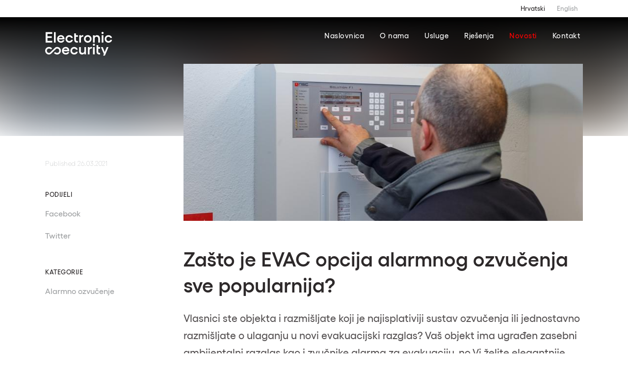

--- FILE ---
content_type: text/html; charset=UTF-8
request_url: https://www.electronicsecurity.eu/novosti/zasto-je-evac-opcija-alarmnog-ozvucenja-sve-popularnija
body_size: 8054
content:


<!-- THEME DEBUG -->
<!-- THEME HOOK: 'html' -->
<!-- FILE NAME SUGGESTIONS:
   * html--node--157.html.twig
   * html--node--%.html.twig
   * html--node.html.twig
   x html.html.twig
-->
<!-- BEGIN OUTPUT from 'themes/custom/ess/templates/layout/html.html.twig' -->


<!DOCTYPE html>
<html lang="hr" dir="ltr" xmlns:article="http://ogp.me/ns/article#" xmlns:book="http://ogp.me/ns/book#" xmlns:product="http://ogp.me/ns/product#" xmlns:profile="http://ogp.me/ns/profile#" xmlns:video="http://ogp.me/ns/video#" prefix="content: http://purl.org/rss/1.0/modules/content/  dc: http://purl.org/dc/terms/  foaf: http://xmlns.com/foaf/0.1/  og: http://ogp.me/ns#  rdfs: http://www.w3.org/2000/01/rdf-schema#  schema: http://schema.org/  sioc: http://rdfs.org/sioc/ns#  sioct: http://rdfs.org/sioc/types#  skos: http://www.w3.org/2004/02/skos/core#  xsd: http://www.w3.org/2001/XMLSchema# ">
    <head>
        <meta charset="utf-8" />
<meta name="title" content="Zašto je EVAC opcija alarmnog ozvučenja sve popularnija?  | Ess" />
<meta name="twitter:card" content="summary" />
<meta property="og:site_name" content="Electronic Security Split" />
<meta itemprop="itemprop:name" content="Zašto je EVAC opcija alarmnog ozvučenja sve popularnija?" />
<link rel="canonical" href="https://www.electronicsecurity.eu/novosti/zasto-je-evac-opcija-alarmnog-ozvucenja-sve-popularnija" />
<meta name="twitter:title" content="Zašto je EVAC opcija alarmnog ozvučenja sve popularnija?" />
<meta name="twitter:site" content="esssplit" />
<meta name="twitter:site:id" content="@esssplit" />
<meta property="og:url" content="https://www.electronicsecurity.eu/novosti/zasto-je-evac-opcija-alarmnog-ozvucenja-sve-popularnija" />
<meta itemprop="itemprop:image" content="https://www.electronicsecurity.eu/sites/default/files/20210208_Sustavi%20alarmnog%20ozvu%C4%8Denja%20-%20vizual.jpg" />
<meta property="og:title" content="Zašto je EVAC opcija alarmnog ozvučenja sve popularnija?" />
<meta property="og:image" content="https://www.electronicsecurity.eu/sites/default/files/20210208_Sustavi%20alarmnog%20ozvu%C4%8Denja%20-%20vizual.jpg" />
<meta name="Generator" content="Drupal 8 (https://www.drupal.org)" />
<meta name="MobileOptimized" content="width" />
<meta name="HandheldFriendly" content="true" />
<meta name="viewport" content="width=device-width, initial-scale=1.0" />
<script src="https://www.google.com/recaptcha/api.js?hl=hr" async defer></script>
<link rel="shortcut icon" href="/sites/default/files/favicon.ico" type="image/vnd.microsoft.icon" />
<link rel="alternate" hreflang="hr" href="https://www.electronicsecurity.eu/novosti/zasto-je-evac-opcija-alarmnog-ozvucenja-sve-popularnija" />
<link rel="revision" href="/novosti/zasto-je-evac-opcija-alarmnog-ozvucenja-sve-popularnija" />

            <title>Zašto je EVAC opcija alarmnog ozvučenja sve popularnija?  | Ess</title>
            <link rel="stylesheet" href="/core/themes/stable/css/system/components/hidden.module.css?t2txq9" media="all" />
<link rel="stylesheet" href="/modules/contrib/webform/css/webform.form.css?t2txq9" media="all" />
<link rel="stylesheet" href="/modules/contrib/webform/css/webform.element.details.toggle.css?t2txq9" media="all" />
<link rel="stylesheet" href="/themes/custom/ess/css/style.css?t2txq9" media="all" />
</head>
            <body>
                <div class="body-wrap
                              
                              type-news
                              ">
                    

<!-- THEME DEBUG -->
<!-- THEME HOOK: 'page' -->
<!-- FILE NAME SUGGESTIONS:
   * page--node--157.html.twig
   * page--node--%.html.twig
   * page--node.html.twig
   x page.html.twig
-->
<!-- BEGIN OUTPUT from 'themes/custom/ess/templates/layout/page.html.twig' -->


<header
    class="main-header
        
        main-header--post
        "
    >
    <div class="language">
        <div class="container">
            <div class="row end-xs">
                <div class="col-xs-12 col-sm-3">
                    <ul class="language-menu">
                        <li class="language-menu__item">
                            <a class="active" href="#">Hrvatski</a>
                        </li>
                        <li class="language-menu__item">
                            <a class="" href="/en/node/157">English</a>
                        </li>
                    </ul>
                </div>
                <!--./3-->
            </div>
            <!--./row-->
        </div>
        <!--./container-->
    </div>
    <!--./language-->
    <div class="header-wrap   ">
        <button id="menu-toggle" class="offcanvas-toggle "><span></span></button>
        <div class="menu-wrapper">
            <div class="container">
                <a href="https://www.electronicsecurity.eu/" title="Return to the homepage" class="logo">
                    <img class="logo-main" src="https://www.electronicsecurity.eu/themes/custom/ess/images/icons/logo.svg" alt="Ess">
                    <img class="logo-dark" src="https://www.electronicsecurity.eu/themes/custom/ess/images/icons/logo-dark.svg" alt="Ess">
                    <img class="logo-mobile" src="https://www.electronicsecurity.eu/themes/custom/ess/images/icons/logo.svg" alt="Ess">
                    <img class="logo-mobile-dark" src="https://www.electronicsecurity.eu/themes/custom/ess/images/icons/logo-dark.svg" alt="Ess">
                    <img class="logo-sticky" src="https://www.electronicsecurity.eu/themes/custom/ess/images/icons/logo-dark.svg" alt="Ess">
                </a>
                <!--./logo-->
                

<!-- THEME DEBUG -->
<!-- THEME HOOK: 'region' -->
<!-- FILE NAME SUGGESTIONS:
   * region--primary-menu.html.twig
   x region.html.twig
-->
<!-- BEGIN OUTPUT from 'core/themes/stable/templates/layout/region.html.twig' -->
  <div>
    

<!-- THEME DEBUG -->
<!-- THEME HOOK: 'block' -->
<!-- FILE NAME SUGGESTIONS:
   * block--ess-main-menu.html.twig
   * block--system-menu-block--main.html.twig
   x block--system-menu-block.html.twig
   * block--system.html.twig
   * block.html.twig
-->
<!-- BEGIN OUTPUT from 'core/themes/stable/templates/block/block--system-menu-block.html.twig' -->
<nav role="navigation" aria-labelledby="block-ess-main-menu-menu" id="block-ess-main-menu" data-block-plugin-id="system_menu_block:main">
            
  <h2 class="visually-hidden" id="block-ess-main-menu-menu">Main navigation</h2>
  

        

<!-- THEME DEBUG -->
<!-- THEME HOOK: 'menu__main' -->
<!-- FILE NAME SUGGESTIONS:
   * menu--main.html.twig
   x menu.html.twig
-->
<!-- BEGIN OUTPUT from 'themes/custom/ess/templates/navigation/menu.html.twig' -->

  
<div class="navigation end-xs">
  <ul>
                                
      <li class=>
        <a href="/" data-drupal-link-system-path="&lt;front&gt;">Naslovnica</a>
      </li>
                                
      <li class=>
        <a href="/o-nama" data-drupal-link-system-path="node/83">O nama</a>
      </li>
                                
      <li class=>
        <a href="/usluge" data-drupal-link-system-path="node/18">Usluge</a>
      </li>
                                
      <li class=>
        <a href="/rjesenja" data-drupal-link-system-path="node/1">Rješenja</a>
      </li>
                                
      <li class=active>
        <a href="/novosti" data-drupal-link-system-path="node/58">Novosti</a>
      </li>
                                
      <li class=>
        <a href="/kontakt" data-drupal-link-system-path="node/82">Kontakt</a>
      </li>
            <li class="navigation__underline"></li>
    </ul>
</div>

<ul class="offcanvas" >
                                 <li class=>
      <a href="/" data-drupal-link-system-path="&lt;front&gt;">Naslovnica</a>
    </li>
                                 <li class=>
      <a href="/o-nama" data-drupal-link-system-path="node/83">O nama</a>
    </li>
                                 <li class=>
      <a href="/usluge" data-drupal-link-system-path="node/18">Usluge</a>
    </li>
                                 <li class=>
      <a href="/rjesenja" data-drupal-link-system-path="node/1">Rješenja</a>
    </li>
                                 <li class=active>
      <a href="/novosti" data-drupal-link-system-path="node/58">Novosti</a>
    </li>
                                 <li class=>
      <a href="/kontakt" data-drupal-link-system-path="node/82">Kontakt</a>
    </li>
    <div class="offcanvas__languages">
    <a class="offcanvas__language active" href="#">Hrv</a>
    <a class="offcanvas__language " href="/en/node/157">Eng</a>
  </div>
</ul>



<!-- END OUTPUT from 'themes/custom/ess/templates/navigation/menu.html.twig' -->


  </nav>

<!-- END OUTPUT from 'core/themes/stable/templates/block/block--system-menu-block.html.twig' -->


  </div>

<!-- END OUTPUT from 'core/themes/stable/templates/layout/region.html.twig' -->


                <!--./nav-->
            </div>
            <!--./container-->
        </div>
        <!--./menu-wrapper-->
                    <div class="header-blur" style="background-image: url('/sites/default/files/styles/news_featured/public/20210208_Sustavi%20alarmnog%20ozvu%C4%8Denja%20-%20vizual.jpg?itok=BJgmHXMo')">
            </div>
            <div class="container header-blur__unblured">
                <div class="row">
                    <div class="col-sm-offset-3 col-sm-9">
                       <div class="header-blur__image" style="background-image: url('/sites/default/files/styles/news_featured/public/20210208_Sustavi%20alarmnog%20ozvu%C4%8Denja%20-%20vizual.jpg?itok=BJgmHXMo')">
                    </div>
                </div>
            </div>
            </div>
</header>
    

<!-- THEME DEBUG -->
<!-- THEME HOOK: 'region' -->
<!-- FILE NAME SUGGESTIONS:
   * region--content.html.twig
   x region.html.twig
-->
<!-- BEGIN OUTPUT from 'core/themes/stable/templates/layout/region.html.twig' -->
  <div>
    

<!-- THEME DEBUG -->
<!-- THEME HOOK: 'node' -->
<!-- FILE NAME SUGGESTIONS:
   * node--157--full.html.twig
   * node--157.html.twig
   * node--news--full.html.twig
   x node--news.html.twig
   * node--full.html.twig
   * node.html.twig
-->
<!-- BEGIN OUTPUT from 'themes/custom/ess/templates/content/node--news.html.twig' -->
<div class="post-wrapper">
	<div class="container">
		<div class="row">
			<div class="col-xs-12 col-sm-3 sidebar__wrap">
				<div class="sidebar">
					<div class="hidden-mobile">
						<span class="sidebar__date">Published
							26.03.2021</span>
						<h4 class="sidebar__title">Podijeli</h4>
						<ul class="sidebar__menu">
							<li class="sidebar__item">
							  <a href="https://www.facebook.com/share.php?u=https://www.electronicsecurity.eu/novosti/zasto-je-evac-opcija-alarmnog-ozvucenja-sve-popularnija/&amp;title=Zašto je EVAC opcija alarmnog ozvučenja sve popularnija? " target="_blank" title="Facebook">Facebook</li>
							</li>
							<li class="sidebar__item">
								<a href="https://twitter.com/intent/tweet?url=https://www.electronicsecurity.eu/novosti/zasto-je-evac-opcija-alarmnog-ozvucenja-sve-popularnija&status=Zašto je EVAC opcija alarmnog ozvučenja sve popularnija?  - https://www.electronicsecurity.eu/novosti/zasto-je-evac-opcija-alarmnog-ozvucenja-sve-popularnija" target="_blank" title="Twitter">Twitter</a>
							</li>
						</ul>
						<div class="addthis_toolbox" style="display:none;">
							<a class="addthis_button_facebook"></a>
							<a class="addthis_button_twitter"></a>
							<a class="addthis_button_linkedin"></a>
						</div>
					</div>
					<h4 class="sidebar__title">Kategorije</h4>
					<ul class="sidebar__menu">
						

<!-- THEME DEBUG -->
<!-- THEME HOOK: 'field' -->
<!-- FILE NAME SUGGESTIONS:
   * field--node--field-news-category--news.html.twig
   * field--node--field-news-category.html.twig
   * field--node--news.html.twig
   x field--field-news-category.html.twig
   * field--entity-reference.html.twig
   * field.html.twig
-->
<!-- BEGIN OUTPUT from 'themes/custom/ess/templates/field/field--field-news-category.html.twig' -->
<div>
  
        
    <li class="sidebar__item">
      <a href="https://www.electronicsecurity.eu/novosti/alarmno-ozvučenje">Alarmno ozvučenje</a>
    </li>
  </div>
<!-- END OUTPUT from 'themes/custom/ess/templates/field/field--field-news-category.html.twig' -->


					</ul>
				</div>
			</div>
			<div class="col-xs-12 col-sm-9">
				<div class="post-content post-content--article">

					<h2 class="post__title">Zašto je EVAC opcija alarmnog ozvučenja sve popularnija? </h2>
					<span class="visible-mobile post-content__date">Published
						<strong>26.03.2021</strong>
					</span>
					

<!-- THEME DEBUG -->
<!-- THEME HOOK: 'field' -->
<!-- FILE NAME SUGGESTIONS:
   * field--node--field-text-gallery--news.html.twig
   * field--node--field-text-gallery.html.twig
   * field--node--news.html.twig
   * field--field-text-gallery.html.twig
   * field--entity-reference-revisions.html.twig
   x field.html.twig
-->
<!-- BEGIN OUTPUT from 'themes/custom/ess/templates/field/field.html.twig' -->
  

<!-- THEME DEBUG -->
<!-- THEME HOOK: 'paragraph' -->
<!-- FILE NAME SUGGESTIONS:
   * paragraph--text--default.html.twig
   * paragraph--text.html.twig
   * paragraph--default.html.twig
   x paragraph.html.twig
-->
<!-- BEGIN OUTPUT from 'modules/contrib/paragraphs/templates/paragraph.html.twig' -->
  <div class="paragraph paragraph--type--text paragraph--view-mode--default">
          

<!-- THEME DEBUG -->
<!-- THEME HOOK: 'field' -->
<!-- FILE NAME SUGGESTIONS:
   * field--paragraph--field-text--text.html.twig
   * field--paragraph--field-text.html.twig
   * field--paragraph--text.html.twig
   x field--field-text.html.twig
   * field--text-long.html.twig
   * field.html.twig
-->
<!-- BEGIN OUTPUT from 'themes/custom/ess/templates/field/field--field-text.html.twig' -->
<p dir="ltr">Vlasnici ste objekta i razmišljate koji je najisplativiji sustav ozvučenja ili jednostavno razmišljate o ulaganju u novi evakuacijski razglas? Vaš objekt ima ugrađen zasebni ambijentalni razglas kao i zvučnike alarma za evakuaciju, no Vi želite elegantnije rješenje? Ako ste se pronašli u nekom od ovih pitanja, čitajte dalje jer u nastavku objašnjavamo jednu od najpopularnijih opcija alarmnog ozvučenja na tržištu.</p>

<p dir="ltr">Evakuacijski razglas (EVAC) inovativno je rješenje koje spaja sustave ambijentalnog i evakuacijskog ozvučenja u jedan te pomaže znatno smanjiti paniku prilikom evakuacije u slučaju potresa, <a href="https://electronicsecurity.eu/usluge/vatrodojava">požara </a>ili neke druge opasnosti. U sve više objekata ugrađuje se upravo ova kombinacija kako zbog <a href="https://electronicsecurity.eu/usluge/alarmno-ozvucenje">logike korištenja</a>, tako i zbog skromnijih intervencija u prostoru.&nbsp;<br />
&nbsp;</p>

<hr />
<p dir="ltr"><strong>Višestruka funkcionalnost povećava sigurnost zaposlenika i samog objekta zbog čega je omiljeno rješenje kod vlasnika objekata.&nbsp;</strong></p>

<hr />
<p dir="ltr"><br />
<strong>Višenamjenska uloga</strong> primarna je pogodnost koju EVAC sustav nudi. U svakodnevnim situacijama, na razglas se emitira glazba ili obavijesti, dok u slučaju opasnosti sustav poprima novu, evakuacijsku ulogu. Pomoću alarmnih i ostalih signala poput treperenja svjetla upozorenja, evakuira sve osobe u objektu dajući im upute na razglas koje mogu biti unaprijed snimljene ili odašiljane uživo tijekom evakuacije. Na ovaj način možete zaposlenike konkretno usmjeriti na najsigurnije rute i izlaze iz objekta te se ne morate brinuti hoće li zasebni ambijentalni razglas smanjiti razgovijetnost evakuacijskog ako se uključe istovremeno.&nbsp;</p>

<p dir="ltr">Druga ključna pogodnost je <strong>personalizacija sustava</strong>. Brojne mogućnosti evakuacijskog razglasa prilagođavaju se upravo Vašem objektu i, najvažnije, zaposlenicima. Nakon instalacije EVAC-a, zbrinuti su čak i zaposlenici sa slušnim teškoćama zato što se zvuk alarmnih signala može <a href="https://electronicsecurity.eu/usluge/integracija-sustava-tehnicke-zastite">upariti&nbsp;s panik-rasvjetom</a> ili pokrenuti automatsko pojačavanje signala na slušnom aparatu što omogućava sigurno napuštanje zgrade.&nbsp;</p>

<p dir="ltr">Ukratko, ako ste vlasnik većeg i kompleksnog objekta s više katova, hodnika i prostorija, ili jednostavno želite pružiti najbolju moguću zaštitu svojim zaposlenicima u objektu, ovaj multifunkcionalni sustav optimalno je rješenje za Vas.</p>

<hr />
<p>Za vlastitu ponudu i odgovarajuće sustave koji&nbsp;će zaštititi poslovanje i objekte,&nbsp;javite nam se na adresu&nbsp;<a href="mailto:info@electronicsecurty.eu">info@electronicsecurity.eu</a>&nbsp;ili putem niže postavljenog obrasca!&nbsp;</p>

<!-- END OUTPUT from 'themes/custom/ess/templates/field/field--field-text.html.twig' -->


      </div>

<!-- END OUTPUT from 'modules/contrib/paragraphs/templates/paragraph.html.twig' -->


  

<!-- THEME DEBUG -->
<!-- THEME HOOK: 'paragraph' -->
<!-- FILE NAME SUGGESTIONS:
   * paragraph--related-news--default.html.twig
   * paragraph--related-news.html.twig
   * paragraph--default.html.twig
   x paragraph.html.twig
-->
<!-- BEGIN OUTPUT from 'modules/contrib/paragraphs/templates/paragraph.html.twig' -->
  <div class="paragraph paragraph--type--related-news paragraph--view-mode--default">
          

<!-- THEME DEBUG -->
<!-- THEME HOOK: 'field' -->
<!-- FILE NAME SUGGESTIONS:
   x field--paragraph--field-related-news--related-news.html.twig
   * field--paragraph--field-related-news.html.twig
   * field--paragraph--related-news.html.twig
   * field--field-related-news.html.twig
   * field--entity-reference.html.twig
   * field.html.twig
-->
<!-- BEGIN OUTPUT from 'themes/custom/ess/templates/field/field--paragraph--field-related-news--related-news.html.twig' -->

<h3 class="related__label">Vezane vijesti</h3>
<div class="related">
                                    
        

        <a href="/novosti/zastitom-tvrtke-do-boljih-brojki-sustav-kontrole-pristupa" class="related__item">
            <img src="/sites/default/files/styles/news_small/public/Kontrola%20pristupa_1.jpg?itok=7BqPqJgf" alt="Zaštitom tvrtke do boljih brojki: Sustav kontrole pristupa">
            <span class="related__category">
                Kontrola pristupa
            </span>
            <h4 class="related__title">Zaštitom tvrtke do boljih brojki: Sustav kontrole pristupa</h4>
            <p class="related__excerpt"></p>
            <span class="btn btn--more" tabindex="-1"><span class="btn--more__content">Više</span>
        </a>

                                    
        

        <a href="/novosti/zastitom-tvrtke-do-boljih-brojki-vatrodojavni-i-plinodojavni-sustav" class="related__item">
            <img src="/sites/default/files/styles/news_small/public/20200817_C%CC%8Clanak%20vatrodojava_0.jpg?itok=YbsVYx1J" alt="Zaštitom tvrtke do boljih brojki: Vatrodojavni i plinodojavni sustav">
            <span class="related__category">
                Detekcija plina
            </span>
            <h4 class="related__title">Zaštitom tvrtke do boljih brojki: Vatrodojavni i plinodojavni sustav</h4>
            <p class="related__excerpt"></p>
            <span class="btn btn--more" tabindex="-1"><span class="btn--more__content">Više</span>
        </a>

                                    
        

        <a href="/novosti/termografske-kamere-saveznik-za-sprjecavanje-pozara-ali-i-sirenja-bolesti" class="related__item">
            <img src="/sites/default/files/styles/news_small/public/temperatura%20termo%20kamere%203.jpg?itok=kgNo81PT" alt="Termografske kamere - saveznik za sprječavanje požara, ali i širenja bolesti">
            <span class="related__category">
                Video nadzor
            </span>
            <h4 class="related__title">Termografske kamere - saveznik za sprječavanje požara, ali i širenja bolesti</h4>
            <p class="related__excerpt"></p>
            <span class="btn btn--more" tabindex="-1"><span class="btn--more__content">Više</span>
        </a>

    </div>
<!-- END OUTPUT from 'themes/custom/ess/templates/field/field--paragraph--field-related-news--related-news.html.twig' -->


      </div>

<!-- END OUTPUT from 'modules/contrib/paragraphs/templates/paragraph.html.twig' -->



<!-- END OUTPUT from 'themes/custom/ess/templates/field/field.html.twig' -->


			
									<a id="offer-form"></a>
					<div class="post-content__form-wrap">
						<h2 class="post__title">
							Kontaktirajte nas.
						</h2>
						

<!-- THEME DEBUG -->
<!-- THEME HOOK: 'field' -->
<!-- FILE NAME SUGGESTIONS:
   * field--node--webform--news.html.twig
   * field--node--webform.html.twig
   * field--node--news.html.twig
   * field--webform.html.twig
   * field--webform.html.twig
   x field.html.twig
-->
<!-- BEGIN OUTPUT from 'themes/custom/ess/templates/field/field.html.twig' -->
  

<!-- THEME DEBUG -->
<!-- THEME HOOK: 'webform' -->
<!-- FILE NAME SUGGESTIONS:
   * webform--contact.html.twig
   x webform.html.twig
-->
<!-- BEGIN OUTPUT from 'themes/custom/ess/templates/form/webform.html.twig' -->
<form class="webform-submission-form webform-submission-add-form webform-submission-contact-form webform-submission-contact-add-form webform-submission-contact-node-157-form webform-submission-contact-node-157-add-form js-webform-details-toggle webform-details-toggle form" data-drupal-selector="webform-submission-contact-add-form" action="/novosti/zasto-je-evac-opcija-alarmnog-ozvucenja-sve-popularnija" method="post" id="webform-submission-contact-add-form" accept-charset="UTF-8" >
  

<!-- THEME DEBUG -->
<!-- THEME HOOK: 'form_element' -->
<!-- BEGIN OUTPUT from 'themes/custom/ess/templates/form/form-element.html.twig' -->

<span class="form-item">
  

<!-- THEME DEBUG -->
<!-- THEME HOOK: 'input__textfield' -->
<!-- FILE NAME SUGGESTIONS:
   * input--textfield.html.twig
   x input.html.twig
-->
<!-- BEGIN OUTPUT from 'core/themes/stable/templates/form/input.html.twig' -->
<input data-drupal-selector="edit-name" type="text" id="edit-name" name="name" value="" size="60" maxlength="255" class="form-text" />

<!-- END OUTPUT from 'core/themes/stable/templates/form/input.html.twig' -->


  <label class="form-label"><span>

<!-- THEME DEBUG -->
<!-- THEME HOOK: 'form_element_label' -->
<!-- BEGIN OUTPUT from 'core/themes/stable/templates/form/form-element-label.html.twig' -->
<label for="edit-name">Ime</label>
<!-- END OUTPUT from 'core/themes/stable/templates/form/form-element-label.html.twig' -->

</span></label>
 </span>
<!-- END OUTPUT from 'themes/custom/ess/templates/form/form-element.html.twig' -->



<!-- THEME DEBUG -->
<!-- THEME HOOK: 'form_element' -->
<!-- BEGIN OUTPUT from 'themes/custom/ess/templates/form/form-element.html.twig' -->

<span class="form-item">
  

<!-- THEME DEBUG -->
<!-- THEME HOOK: 'input__textfield' -->
<!-- FILE NAME SUGGESTIONS:
   * input--textfield.html.twig
   x input.html.twig
-->
<!-- BEGIN OUTPUT from 'core/themes/stable/templates/form/input.html.twig' -->
<input data-drupal-selector="edit-prezime" type="text" id="edit-prezime" name="prezime" value="" size="60" maxlength="255" class="form-text" />

<!-- END OUTPUT from 'core/themes/stable/templates/form/input.html.twig' -->


  <label class="form-label"><span>

<!-- THEME DEBUG -->
<!-- THEME HOOK: 'form_element_label' -->
<!-- BEGIN OUTPUT from 'core/themes/stable/templates/form/form-element-label.html.twig' -->
<label for="edit-prezime">Prezime</label>
<!-- END OUTPUT from 'core/themes/stable/templates/form/form-element-label.html.twig' -->

</span></label>
 </span>
<!-- END OUTPUT from 'themes/custom/ess/templates/form/form-element.html.twig' -->



<!-- THEME DEBUG -->
<!-- THEME HOOK: 'form_element' -->
<!-- BEGIN OUTPUT from 'themes/custom/ess/templates/form/form-element.html.twig' -->

<span class="form-item">
  

<!-- THEME DEBUG -->
<!-- THEME HOOK: 'input__email' -->
<!-- FILE NAME SUGGESTIONS:
   * input--email.html.twig
   x input.html.twig
-->
<!-- BEGIN OUTPUT from 'core/themes/stable/templates/form/input.html.twig' -->
<input data-drupal-selector="edit-email" type="email" id="edit-email" name="email" value="" size="60" maxlength="254" class="form-email required" required="required" aria-required="true" />

<!-- END OUTPUT from 'core/themes/stable/templates/form/input.html.twig' -->


  <label class="form-label"><span>

<!-- THEME DEBUG -->
<!-- THEME HOOK: 'form_element_label' -->
<!-- BEGIN OUTPUT from 'core/themes/stable/templates/form/form-element-label.html.twig' -->
<label for="edit-email" class="js-form-required form-required">Email</label>
<!-- END OUTPUT from 'core/themes/stable/templates/form/form-element-label.html.twig' -->

</span></label>
 </span>
<!-- END OUTPUT from 'themes/custom/ess/templates/form/form-element.html.twig' -->



<!-- THEME DEBUG -->
<!-- THEME HOOK: 'form_element' -->
<!-- BEGIN OUTPUT from 'themes/custom/ess/templates/form/form-element.html.twig' -->

<span class="form-item">
  

<!-- THEME DEBUG -->
<!-- THEME HOOK: 'input__textfield' -->
<!-- FILE NAME SUGGESTIONS:
   * input--textfield.html.twig
   x input.html.twig
-->
<!-- BEGIN OUTPUT from 'core/themes/stable/templates/form/input.html.twig' -->
<input data-drupal-selector="edit-broj-mobitela" type="text" id="edit-broj-mobitela" name="broj_mobitela" value="" size="60" maxlength="255" class="form-text required" required="required" aria-required="true" />

<!-- END OUTPUT from 'core/themes/stable/templates/form/input.html.twig' -->


  <label class="form-label"><span>

<!-- THEME DEBUG -->
<!-- THEME HOOK: 'form_element_label' -->
<!-- BEGIN OUTPUT from 'core/themes/stable/templates/form/form-element-label.html.twig' -->
<label for="edit-broj-mobitela" class="js-form-required form-required">Broj telefona</label>
<!-- END OUTPUT from 'core/themes/stable/templates/form/form-element-label.html.twig' -->

</span></label>
 </span>
<!-- END OUTPUT from 'themes/custom/ess/templates/form/form-element.html.twig' -->



<!-- THEME DEBUG -->
<!-- THEME HOOK: 'form_element' -->
<!-- BEGIN OUTPUT from 'themes/custom/ess/templates/form/form-element.html.twig' -->

<span class="form-item">
  

<!-- THEME DEBUG -->
<!-- THEME HOOK: 'input__textfield' -->
<!-- FILE NAME SUGGESTIONS:
   * input--textfield.html.twig
   x input.html.twig
-->
<!-- BEGIN OUTPUT from 'core/themes/stable/templates/form/input.html.twig' -->
<input data-drupal-selector="edit-subject" type="text" id="edit-subject" name="subject" value="" size="60" maxlength="255" class="form-text required" required="required" aria-required="true" />

<!-- END OUTPUT from 'core/themes/stable/templates/form/input.html.twig' -->


  <label class="form-label"><span>

<!-- THEME DEBUG -->
<!-- THEME HOOK: 'form_element_label' -->
<!-- BEGIN OUTPUT from 'core/themes/stable/templates/form/form-element-label.html.twig' -->
<label for="edit-subject" class="js-form-required form-required">Predmet</label>
<!-- END OUTPUT from 'core/themes/stable/templates/form/form-element-label.html.twig' -->

</span></label>
 </span>
<!-- END OUTPUT from 'themes/custom/ess/templates/form/form-element.html.twig' -->



<!-- THEME DEBUG -->
<!-- THEME HOOK: 'form_element' -->
<!-- BEGIN OUTPUT from 'themes/custom/ess/templates/form/form-element.html.twig' -->

<span class="form-item">
  

<!-- THEME DEBUG -->
<!-- THEME HOOK: 'textarea' -->
<!-- BEGIN OUTPUT from 'themes/custom/ess/templates/form/textarea.html.twig' -->
<textarea data-drupal-selector="edit-message" id="edit-message" name="message" rows="5" cols="60" class="form-textarea required" required="required" aria-required="true"></textarea>
<!-- END OUTPUT from 'themes/custom/ess/templates/form/textarea.html.twig' -->


  <label class="form-label"><span>

<!-- THEME DEBUG -->
<!-- THEME HOOK: 'form_element_label' -->
<!-- BEGIN OUTPUT from 'core/themes/stable/templates/form/form-element-label.html.twig' -->
<label for="edit-message" class="js-form-required form-required">Poruka</label>
<!-- END OUTPUT from 'core/themes/stable/templates/form/form-element-label.html.twig' -->

</span></label>
 </span>
<!-- END OUTPUT from 'themes/custom/ess/templates/form/form-element.html.twig' -->



<!-- THEME DEBUG -->
<!-- THEME HOOK: 'captcha' -->
<!-- BEGIN OUTPUT from 'themes/custom/ess/templates/form/captcha.html.twig' -->



    <div class="captcha">
      

<!-- THEME DEBUG -->
<!-- THEME HOOK: 'input__hidden' -->
<!-- FILE NAME SUGGESTIONS:
   * input--hidden.html.twig
   x input.html.twig
-->
<!-- BEGIN OUTPUT from 'core/themes/stable/templates/form/input.html.twig' -->
<input data-drupal-selector="edit-captcha-sid" type="hidden" name="captcha_sid" value="786095" />

<!-- END OUTPUT from 'core/themes/stable/templates/form/input.html.twig' -->



<!-- THEME DEBUG -->
<!-- THEME HOOK: 'input__hidden' -->
<!-- FILE NAME SUGGESTIONS:
   * input--hidden.html.twig
   x input.html.twig
-->
<!-- BEGIN OUTPUT from 'core/themes/stable/templates/form/input.html.twig' -->
<input data-drupal-selector="edit-captcha-token" type="hidden" name="captcha_token" value="a1391bb150e0a98c641dcc80740cd977" />

<!-- END OUTPUT from 'core/themes/stable/templates/form/input.html.twig' -->



<!-- THEME DEBUG -->
<!-- THEME HOOK: 'input__hidden' -->
<!-- FILE NAME SUGGESTIONS:
   * input--hidden.html.twig
   x input.html.twig
-->
<!-- BEGIN OUTPUT from 'core/themes/stable/templates/form/input.html.twig' -->
<input data-drupal-selector="edit-captcha-response" type="hidden" name="captcha_response" value="Google no captcha" />

<!-- END OUTPUT from 'core/themes/stable/templates/form/input.html.twig' -->

<div class="g-recaptcha" data-sitekey="6LeYrMMUAAAAALMcdQxvk_FvE3POpPPN7BpTrWVD" data-theme="light" data-type="image"></div>
    </div>
    

<!-- END OUTPUT from 'themes/custom/ess/templates/form/captcha.html.twig' -->



<!-- THEME DEBUG -->
<!-- THEME HOOK: 'container' -->
<!-- BEGIN OUTPUT from 'themes/custom/ess/templates/form/container.html.twig' -->


<!-- THEME DEBUG -->
<!-- THEME HOOK: 'webform_actions' -->
<!-- BEGIN OUTPUT from 'modules/contrib/webform/templates/webform-actions.html.twig' -->


<!-- THEME DEBUG -->
<!-- THEME HOOK: 'input__submit' -->
<!-- FILE NAME SUGGESTIONS:
   x input--submit.html.twig
   x input--submit.html.twig
   * input.html.twig
-->
<!-- BEGIN OUTPUT from 'themes/custom/ess/templates/form/input--submit.html.twig' -->
<input class="webform-button--submit button button--primary js-form-submit form-submit btn btn--primary" data-drupal-selector="edit-actions-submit" type="submit" id="edit-actions-submit" name="op" value="Pošalji email" />
<!-- END OUTPUT from 'themes/custom/ess/templates/form/input--submit.html.twig' -->



<!-- END OUTPUT from 'modules/contrib/webform/templates/webform-actions.html.twig' -->


<!-- END OUTPUT from 'themes/custom/ess/templates/form/container.html.twig' -->



<!-- THEME DEBUG -->
<!-- THEME HOOK: 'input__hidden' -->
<!-- FILE NAME SUGGESTIONS:
   * input--hidden.html.twig
   x input.html.twig
-->
<!-- BEGIN OUTPUT from 'core/themes/stable/templates/form/input.html.twig' -->
<input autocomplete="off" data-drupal-selector="form-vi4rgb15uni-w-7gghuom1wbevvwcqfv8vjxnnnjba" type="hidden" name="form_build_id" value="form-_vi4RGb15UnI_W-7gGHuom1wbevVwCqfV8vjxnnNjbA" />

<!-- END OUTPUT from 'core/themes/stable/templates/form/input.html.twig' -->



<!-- THEME DEBUG -->
<!-- THEME HOOK: 'input__hidden' -->
<!-- FILE NAME SUGGESTIONS:
   * input--hidden.html.twig
   x input.html.twig
-->
<!-- BEGIN OUTPUT from 'core/themes/stable/templates/form/input.html.twig' -->
<input data-drupal-selector="edit-webform-submission-contact-add-form" type="hidden" name="form_id" value="webform_submission_contact_add_form" />

<!-- END OUTPUT from 'core/themes/stable/templates/form/input.html.twig' -->


</form>


<!-- END OUTPUT from 'themes/custom/ess/templates/form/webform.html.twig' -->



<!-- END OUTPUT from 'themes/custom/ess/templates/field/field.html.twig' -->


						<small class="captcha__notice">This site is protected by reCAPTCHA and the Google
							<a href="https://policies.google.com/privacy" target="_blank">Privacy Policy</a>
							and
							<a href="https://policies.google.com/terms" target="_blank">Terms of Service</a>
							apply.
						</small>
					</div>
				        
			</div>
			<div class="visible-mobile sidebar--social">
				<h4 class="sidebar__title">Podijeli</h4>
				<ul class="sidebar__menu">
					<li class="sidebar__item">
						<aFacebook</a <a href="https://www.facebook.com/share.php?u=https://www.electronicsecurity.eu/novosti/zasto-je-evac-opcija-alarmnog-ozvucenja-sve-popularnija/&amp;title=Zašto je EVAC opcija alarmnog ozvučenja sve popularnija? " target="_blank" title="Facebook">></li>
					</li>
					<li class="sidebar__item">
						<a href="https://twitter.com/intent/tweet?url=https://www.electronicsecurity.eu/novosti/zasto-je-evac-opcija-alarmnog-ozvucenja-sve-popularnija&status=Zašto je EVAC opcija alarmnog ozvučenja sve popularnija?  - https://www.electronicsecurity.eu/novosti/zasto-je-evac-opcija-alarmnog-ozvucenja-sve-popularnija" target="_blank" title="Twitter">Twitter</a>
					</li>
				</ul>
			</div>
		</div>
	</div>
</div>



<!-- END OUTPUT from 'themes/custom/ess/templates/content/node--news.html.twig' -->


  </div>

<!-- END OUTPUT from 'core/themes/stable/templates/layout/region.html.twig' -->



<!-- END OUTPUT from 'themes/custom/ess/templates/layout/page.html.twig' -->


                    <footer class="footer">
                        <div class="container-fluid container-spaceless">
                            <div class="row">
                                <div class="footer__map-wrap">
                                    <div
                                        class="footer__map" id="map">                                    </div>
                                                                    </div>

                               
                                <div class="footer__content">
                                    <h4 class="footer__content-title">Zagreb</h4>
                                    <ul class="footer__content-menu">
                                        <li>Ivana Šibla 17, 10000 Zagreb</li>
                                        <li><a href="tel:385015625791">+385 01 562 5791</a></li>
                                        <li><a href="mailto:info@electronicsecurity.eu">info@electronicsecurity.eu</a></li>
                                    </ul>
                                    <a href=https://www.electronicsecurity.eu//kontakt class="btn btn--secondary">Kontaktirajte nas</a>
                                </div>
                                 <div class="footer__content">
                                    <h4 class="footer__content-title">Split</h4>
                                    <ul class="footer__content-menu">
                                        <li>Poljička cesta 71, 21000 Split</li>
                                        <li><a href="tel:38521474574">+385 21 474 574</a></li>
                                        <li><a href="mailto:info@electronicsecurity.eu">info@electronicsecurity.eu</a></li>
                                    </ul>
                                </div>
                                <div class="footer__content">
                                    <h4 class="footer__content-title">Pratite nas </h4>
                                                                            <a target="_blank" class="btn btn--social" href="https://www.facebook.com/electronicsecsplit/">
                                            <i class="icon-facebook"></i>
                                        </a>
                                                                                                                    <a target="_blank" class="btn btn--social" href="https://twitter.com/EssSplit ">
                                            <i class="icon-twitter"></i>
                                        </a>
                                                                                    <br>
                                                                                                                    <a target="_blank" class="btn btn--social" href="https://www.linkedin.com/company/ess---electronic-security-split/">
                                            <i class="icon-linkedin"></i>
                                        </a>
                                                                                                                    <a target="_blank" class="btn btn--social" href="https://www.instagram.com/electronicsecuritydoo/">
                                            <i class="icon-instagram"></i>
                                        </a>
                                                                                                            </div>
                            </div>
                        </div>
                        <div class="footer-copyright">
                            <div class="container">
                                <p class="footer-copyright__content">
                                    Electronic Security d.o.o. • <em>Sva prava pridržana</em> © 2026
                                </p>
                                <a class="footer-copyright__privacy-link" href="https://www.electronicsecurity.eu//node/106">Politika privatnosti</a>
                                <a class="footer-copyright__author" href="https://www.locastic.com/" target="_blank">#madebylocastic</a>
                            </div>
                        </div>
                    </footer>
                    
<!--[if lte IE 8]>
<script src="/core/assets/vendor/html5shiv/html5shiv.min.js?v=3.7.3"></script>
<![endif]-->

                        <script type="application/json" data-drupal-selector="drupal-settings-json">{"path":{"baseUrl":"\/","scriptPath":null,"pathPrefix":"","currentPath":"node\/157","currentPathIsAdmin":false,"isFront":false,"currentLanguage":"hr"},"pluralDelimiter":"\u0003","ga":{"commands":[["create","UA-146166471-1","auto",{"sampleRate":null,"site_speed_sample_rate":null,"forceSSL":true,"anonymizeIp":true}],["require","linkid"],["require","displayfeatures"],["send","pageview"]]},"ajaxTrustedUrl":{"form_action_p_pvdeGsVG5zNF_XLGPTvYSKCf43t8qZYSwcfZl2uzM":true},"ajax":[],"user":{"uid":0,"permissionsHash":"3848e25240225ff5e905cec3a290a84c1de3b493af44d8261277009a241bbd0b"}}</script>
<script src="/core/assets/vendor/domready/ready.min.js?v=1.0.8"></script>
<script src="/core/assets/vendor/jquery/jquery.min.js?v=3.2.1"></script>
<script src="/core/assets/vendor/jquery-once/jquery.once.min.js?v=2.2.0"></script>
<script src="/core/misc/drupalSettingsLoader.js?v=8.4.5"></script>
<script src="/sites/default/files/languages/hr_T6LV0qaH_AY7Ad9tyD-LeN1dkh5MxTztOmEnJx_7Fvk.js?t2txq9"></script>
<script src="/core/misc/drupal.js?v=8.4.5"></script>
<script src="/core/misc/drupal.init.js?v=8.4.5"></script>
<script src="/modules/ga/js/analytics.js?v=1.2"></script>
<script src="https://www.google-analytics.com/analytics.js" async></script>
<script src="/themes/custom/ess/js/main.js?t2txq9"></script>
<script src="/core/misc/states.js?v=8.4.5"></script>
<script src="/modules/contrib/webform/js/webform.states.js?v=8.4.5"></script>
<script src="/modules/contrib/webform/js/webform.form.js?v=8.4.5"></script>
<script src="/modules/contrib/webform/js/webform.element.details.toggle.js?v=8.4.5"></script>
<script src="/modules/contrib/webform/js/webform.element.details.save.js?v=8.4.5"></script>

                            <script src="https://www.electronicsecurity.eu/themes/custom/ess/slick.js"></script>
                            <script src="https://www.electronicsecurity.eu/themes/custom/ess/jquery.detect_swipe.js"></script>
                            <script src="https://www.electronicsecurity.eu/themes/custom/ess/featherlight.js"></script>
                            <script src="https://www.electronicsecurity.eu/themes/custom/ess/featherlight.gallery.js"></script>
                            <script src="https://www.electronicsecurity.eu/themes/custom/ess/picturefill.min.js"></script>
                            <script type="module" src="https://www.electronicsecurity.eu/themes/custom/ess/js/configure-consent.js"></script>
                        </div>
                        <script src="https://maps.googleapis.com/maps/api/js?key=AIzaSyCPRhqnZ8DXaSxCkzTvdklYdXrOjgKOc34"></script>
                                                                        
                            <link
      rel="stylesheet"
      href="https://cdn.jsdelivr.net/gh/orestbida/cookieconsent@3.1.0/dist/cookieconsent.css"
    />
    <script src="https://cdn.jsdelivr.net/gh/orestbida/cookieconsent@3.1.0/dist/cookieconsent.umd.js"></script>

                        <script>

                            // var cookiesAllowed = document.cookie.match(/^(.*;)?\s*cookieconsent_status\s*=\s*[^;]+(.*)?$/);

                            // var addGtm = function(){
                            //   var gtm = "(function(w,d,s,l,i){;w[l]=w[l]||[];w[l].push({'gtm.start':new Date().getTime(),event:'gtm.js'});var f=d.getElementsByTagName(s)[0],j=d.createElement(s),dl=l!='dataLayer'?'&l='+l:'';j.async=true;j.src='https://www.googletagmanager.com/gtm.js?id='+i+dl;f.parentNode.insertBefore(j,f);})(window,document,'script','dataLayer','GTM-PSZN38J');";                              var gtmScript = document.createElement("script");
                            //   gtmScript.innerHTML = gtm;
                            //   document.body.appendChild(gtmScript);
                            // }

                            // if(cookiesAllowed){
                            //   addGtm();
                            // }

                            // var content;

                                // if (document.location.pathname.includes("/en")) {
                                //     content = {
                                //         "allow": "Allow cookies",
                                //         "deny": "Decline",
                                //         "message": "We use cookies to improve the experience of using this site. ",
                                //         "link": 'Privacy policy',
                                //         "href": "https://www.electronicsecurity.eu//privacy-policy"
                                //     }
                                // } else {
                                //     content = {
                                //         "allow": "Prihvati",
                                //         "deny": "Ne, hvala",
                                //         "message": "Koristimo kolačiće kako bi unaprijedili korisničko iskustvo. ",
                                //         "link": 'Politika privatnosti',
                                //         "href": "https://www.electronicsecurity.eu//politika-privatnosti"
                                //     }
                                // }

                                // window.cookieconsent.initialise({
                                //     "palette": {
                                //         "popup": {
                                //             "background": "#000"
                                //         },
                                //         "button": {
                                //             "background": "#f1d600"
                                //         }
                                //     },
                                //     "type": "opt-out",
                                //     "revokable": false,
                                //     "content": content,
                                //      onStatusChange: function (status, chosenBefore) {
                                //         document.querySelector(".cc-window").classList.add("is-hidden");

                                //         var didConsent = this.hasConsented();

                                //         if (status == "allow") {
                                //           addGtm();
                                //         }
                                //     }
                                // });
                        </script> 
                        <script type="text/javascript" src="https://cdn.jsdelivr.net/npm/lozad/dist/lozad.min.js"></script>
                        <noscript><iframe src="https://www.googletagmanager.com/ns.html?id=GTM-PSZN38J"height="0" width="0" style="display:none;visibility:hidden"></iframe></noscript>
                    </body>
                </html>

<!-- END OUTPUT from 'themes/custom/ess/templates/layout/html.html.twig' -->



--- FILE ---
content_type: text/html; charset=utf-8
request_url: https://www.google.com/recaptcha/api2/anchor?ar=1&k=6LeYrMMUAAAAALMcdQxvk_FvE3POpPPN7BpTrWVD&co=aHR0cHM6Ly93d3cuZWxlY3Ryb25pY3NlY3VyaXR5LmV1OjQ0Mw..&hl=hr&type=image&v=9TiwnJFHeuIw_s0wSd3fiKfN&theme=light&size=normal&anchor-ms=20000&execute-ms=30000&cb=83z8z9eewi5j
body_size: 49006
content:
<!DOCTYPE HTML><html dir="ltr" lang="hr"><head><meta http-equiv="Content-Type" content="text/html; charset=UTF-8">
<meta http-equiv="X-UA-Compatible" content="IE=edge">
<title>reCAPTCHA</title>
<style type="text/css">
/* cyrillic-ext */
@font-face {
  font-family: 'Roboto';
  font-style: normal;
  font-weight: 400;
  font-stretch: 100%;
  src: url(//fonts.gstatic.com/s/roboto/v48/KFO7CnqEu92Fr1ME7kSn66aGLdTylUAMa3GUBHMdazTgWw.woff2) format('woff2');
  unicode-range: U+0460-052F, U+1C80-1C8A, U+20B4, U+2DE0-2DFF, U+A640-A69F, U+FE2E-FE2F;
}
/* cyrillic */
@font-face {
  font-family: 'Roboto';
  font-style: normal;
  font-weight: 400;
  font-stretch: 100%;
  src: url(//fonts.gstatic.com/s/roboto/v48/KFO7CnqEu92Fr1ME7kSn66aGLdTylUAMa3iUBHMdazTgWw.woff2) format('woff2');
  unicode-range: U+0301, U+0400-045F, U+0490-0491, U+04B0-04B1, U+2116;
}
/* greek-ext */
@font-face {
  font-family: 'Roboto';
  font-style: normal;
  font-weight: 400;
  font-stretch: 100%;
  src: url(//fonts.gstatic.com/s/roboto/v48/KFO7CnqEu92Fr1ME7kSn66aGLdTylUAMa3CUBHMdazTgWw.woff2) format('woff2');
  unicode-range: U+1F00-1FFF;
}
/* greek */
@font-face {
  font-family: 'Roboto';
  font-style: normal;
  font-weight: 400;
  font-stretch: 100%;
  src: url(//fonts.gstatic.com/s/roboto/v48/KFO7CnqEu92Fr1ME7kSn66aGLdTylUAMa3-UBHMdazTgWw.woff2) format('woff2');
  unicode-range: U+0370-0377, U+037A-037F, U+0384-038A, U+038C, U+038E-03A1, U+03A3-03FF;
}
/* math */
@font-face {
  font-family: 'Roboto';
  font-style: normal;
  font-weight: 400;
  font-stretch: 100%;
  src: url(//fonts.gstatic.com/s/roboto/v48/KFO7CnqEu92Fr1ME7kSn66aGLdTylUAMawCUBHMdazTgWw.woff2) format('woff2');
  unicode-range: U+0302-0303, U+0305, U+0307-0308, U+0310, U+0312, U+0315, U+031A, U+0326-0327, U+032C, U+032F-0330, U+0332-0333, U+0338, U+033A, U+0346, U+034D, U+0391-03A1, U+03A3-03A9, U+03B1-03C9, U+03D1, U+03D5-03D6, U+03F0-03F1, U+03F4-03F5, U+2016-2017, U+2034-2038, U+203C, U+2040, U+2043, U+2047, U+2050, U+2057, U+205F, U+2070-2071, U+2074-208E, U+2090-209C, U+20D0-20DC, U+20E1, U+20E5-20EF, U+2100-2112, U+2114-2115, U+2117-2121, U+2123-214F, U+2190, U+2192, U+2194-21AE, U+21B0-21E5, U+21F1-21F2, U+21F4-2211, U+2213-2214, U+2216-22FF, U+2308-230B, U+2310, U+2319, U+231C-2321, U+2336-237A, U+237C, U+2395, U+239B-23B7, U+23D0, U+23DC-23E1, U+2474-2475, U+25AF, U+25B3, U+25B7, U+25BD, U+25C1, U+25CA, U+25CC, U+25FB, U+266D-266F, U+27C0-27FF, U+2900-2AFF, U+2B0E-2B11, U+2B30-2B4C, U+2BFE, U+3030, U+FF5B, U+FF5D, U+1D400-1D7FF, U+1EE00-1EEFF;
}
/* symbols */
@font-face {
  font-family: 'Roboto';
  font-style: normal;
  font-weight: 400;
  font-stretch: 100%;
  src: url(//fonts.gstatic.com/s/roboto/v48/KFO7CnqEu92Fr1ME7kSn66aGLdTylUAMaxKUBHMdazTgWw.woff2) format('woff2');
  unicode-range: U+0001-000C, U+000E-001F, U+007F-009F, U+20DD-20E0, U+20E2-20E4, U+2150-218F, U+2190, U+2192, U+2194-2199, U+21AF, U+21E6-21F0, U+21F3, U+2218-2219, U+2299, U+22C4-22C6, U+2300-243F, U+2440-244A, U+2460-24FF, U+25A0-27BF, U+2800-28FF, U+2921-2922, U+2981, U+29BF, U+29EB, U+2B00-2BFF, U+4DC0-4DFF, U+FFF9-FFFB, U+10140-1018E, U+10190-1019C, U+101A0, U+101D0-101FD, U+102E0-102FB, U+10E60-10E7E, U+1D2C0-1D2D3, U+1D2E0-1D37F, U+1F000-1F0FF, U+1F100-1F1AD, U+1F1E6-1F1FF, U+1F30D-1F30F, U+1F315, U+1F31C, U+1F31E, U+1F320-1F32C, U+1F336, U+1F378, U+1F37D, U+1F382, U+1F393-1F39F, U+1F3A7-1F3A8, U+1F3AC-1F3AF, U+1F3C2, U+1F3C4-1F3C6, U+1F3CA-1F3CE, U+1F3D4-1F3E0, U+1F3ED, U+1F3F1-1F3F3, U+1F3F5-1F3F7, U+1F408, U+1F415, U+1F41F, U+1F426, U+1F43F, U+1F441-1F442, U+1F444, U+1F446-1F449, U+1F44C-1F44E, U+1F453, U+1F46A, U+1F47D, U+1F4A3, U+1F4B0, U+1F4B3, U+1F4B9, U+1F4BB, U+1F4BF, U+1F4C8-1F4CB, U+1F4D6, U+1F4DA, U+1F4DF, U+1F4E3-1F4E6, U+1F4EA-1F4ED, U+1F4F7, U+1F4F9-1F4FB, U+1F4FD-1F4FE, U+1F503, U+1F507-1F50B, U+1F50D, U+1F512-1F513, U+1F53E-1F54A, U+1F54F-1F5FA, U+1F610, U+1F650-1F67F, U+1F687, U+1F68D, U+1F691, U+1F694, U+1F698, U+1F6AD, U+1F6B2, U+1F6B9-1F6BA, U+1F6BC, U+1F6C6-1F6CF, U+1F6D3-1F6D7, U+1F6E0-1F6EA, U+1F6F0-1F6F3, U+1F6F7-1F6FC, U+1F700-1F7FF, U+1F800-1F80B, U+1F810-1F847, U+1F850-1F859, U+1F860-1F887, U+1F890-1F8AD, U+1F8B0-1F8BB, U+1F8C0-1F8C1, U+1F900-1F90B, U+1F93B, U+1F946, U+1F984, U+1F996, U+1F9E9, U+1FA00-1FA6F, U+1FA70-1FA7C, U+1FA80-1FA89, U+1FA8F-1FAC6, U+1FACE-1FADC, U+1FADF-1FAE9, U+1FAF0-1FAF8, U+1FB00-1FBFF;
}
/* vietnamese */
@font-face {
  font-family: 'Roboto';
  font-style: normal;
  font-weight: 400;
  font-stretch: 100%;
  src: url(//fonts.gstatic.com/s/roboto/v48/KFO7CnqEu92Fr1ME7kSn66aGLdTylUAMa3OUBHMdazTgWw.woff2) format('woff2');
  unicode-range: U+0102-0103, U+0110-0111, U+0128-0129, U+0168-0169, U+01A0-01A1, U+01AF-01B0, U+0300-0301, U+0303-0304, U+0308-0309, U+0323, U+0329, U+1EA0-1EF9, U+20AB;
}
/* latin-ext */
@font-face {
  font-family: 'Roboto';
  font-style: normal;
  font-weight: 400;
  font-stretch: 100%;
  src: url(//fonts.gstatic.com/s/roboto/v48/KFO7CnqEu92Fr1ME7kSn66aGLdTylUAMa3KUBHMdazTgWw.woff2) format('woff2');
  unicode-range: U+0100-02BA, U+02BD-02C5, U+02C7-02CC, U+02CE-02D7, U+02DD-02FF, U+0304, U+0308, U+0329, U+1D00-1DBF, U+1E00-1E9F, U+1EF2-1EFF, U+2020, U+20A0-20AB, U+20AD-20C0, U+2113, U+2C60-2C7F, U+A720-A7FF;
}
/* latin */
@font-face {
  font-family: 'Roboto';
  font-style: normal;
  font-weight: 400;
  font-stretch: 100%;
  src: url(//fonts.gstatic.com/s/roboto/v48/KFO7CnqEu92Fr1ME7kSn66aGLdTylUAMa3yUBHMdazQ.woff2) format('woff2');
  unicode-range: U+0000-00FF, U+0131, U+0152-0153, U+02BB-02BC, U+02C6, U+02DA, U+02DC, U+0304, U+0308, U+0329, U+2000-206F, U+20AC, U+2122, U+2191, U+2193, U+2212, U+2215, U+FEFF, U+FFFD;
}
/* cyrillic-ext */
@font-face {
  font-family: 'Roboto';
  font-style: normal;
  font-weight: 500;
  font-stretch: 100%;
  src: url(//fonts.gstatic.com/s/roboto/v48/KFO7CnqEu92Fr1ME7kSn66aGLdTylUAMa3GUBHMdazTgWw.woff2) format('woff2');
  unicode-range: U+0460-052F, U+1C80-1C8A, U+20B4, U+2DE0-2DFF, U+A640-A69F, U+FE2E-FE2F;
}
/* cyrillic */
@font-face {
  font-family: 'Roboto';
  font-style: normal;
  font-weight: 500;
  font-stretch: 100%;
  src: url(//fonts.gstatic.com/s/roboto/v48/KFO7CnqEu92Fr1ME7kSn66aGLdTylUAMa3iUBHMdazTgWw.woff2) format('woff2');
  unicode-range: U+0301, U+0400-045F, U+0490-0491, U+04B0-04B1, U+2116;
}
/* greek-ext */
@font-face {
  font-family: 'Roboto';
  font-style: normal;
  font-weight: 500;
  font-stretch: 100%;
  src: url(//fonts.gstatic.com/s/roboto/v48/KFO7CnqEu92Fr1ME7kSn66aGLdTylUAMa3CUBHMdazTgWw.woff2) format('woff2');
  unicode-range: U+1F00-1FFF;
}
/* greek */
@font-face {
  font-family: 'Roboto';
  font-style: normal;
  font-weight: 500;
  font-stretch: 100%;
  src: url(//fonts.gstatic.com/s/roboto/v48/KFO7CnqEu92Fr1ME7kSn66aGLdTylUAMa3-UBHMdazTgWw.woff2) format('woff2');
  unicode-range: U+0370-0377, U+037A-037F, U+0384-038A, U+038C, U+038E-03A1, U+03A3-03FF;
}
/* math */
@font-face {
  font-family: 'Roboto';
  font-style: normal;
  font-weight: 500;
  font-stretch: 100%;
  src: url(//fonts.gstatic.com/s/roboto/v48/KFO7CnqEu92Fr1ME7kSn66aGLdTylUAMawCUBHMdazTgWw.woff2) format('woff2');
  unicode-range: U+0302-0303, U+0305, U+0307-0308, U+0310, U+0312, U+0315, U+031A, U+0326-0327, U+032C, U+032F-0330, U+0332-0333, U+0338, U+033A, U+0346, U+034D, U+0391-03A1, U+03A3-03A9, U+03B1-03C9, U+03D1, U+03D5-03D6, U+03F0-03F1, U+03F4-03F5, U+2016-2017, U+2034-2038, U+203C, U+2040, U+2043, U+2047, U+2050, U+2057, U+205F, U+2070-2071, U+2074-208E, U+2090-209C, U+20D0-20DC, U+20E1, U+20E5-20EF, U+2100-2112, U+2114-2115, U+2117-2121, U+2123-214F, U+2190, U+2192, U+2194-21AE, U+21B0-21E5, U+21F1-21F2, U+21F4-2211, U+2213-2214, U+2216-22FF, U+2308-230B, U+2310, U+2319, U+231C-2321, U+2336-237A, U+237C, U+2395, U+239B-23B7, U+23D0, U+23DC-23E1, U+2474-2475, U+25AF, U+25B3, U+25B7, U+25BD, U+25C1, U+25CA, U+25CC, U+25FB, U+266D-266F, U+27C0-27FF, U+2900-2AFF, U+2B0E-2B11, U+2B30-2B4C, U+2BFE, U+3030, U+FF5B, U+FF5D, U+1D400-1D7FF, U+1EE00-1EEFF;
}
/* symbols */
@font-face {
  font-family: 'Roboto';
  font-style: normal;
  font-weight: 500;
  font-stretch: 100%;
  src: url(//fonts.gstatic.com/s/roboto/v48/KFO7CnqEu92Fr1ME7kSn66aGLdTylUAMaxKUBHMdazTgWw.woff2) format('woff2');
  unicode-range: U+0001-000C, U+000E-001F, U+007F-009F, U+20DD-20E0, U+20E2-20E4, U+2150-218F, U+2190, U+2192, U+2194-2199, U+21AF, U+21E6-21F0, U+21F3, U+2218-2219, U+2299, U+22C4-22C6, U+2300-243F, U+2440-244A, U+2460-24FF, U+25A0-27BF, U+2800-28FF, U+2921-2922, U+2981, U+29BF, U+29EB, U+2B00-2BFF, U+4DC0-4DFF, U+FFF9-FFFB, U+10140-1018E, U+10190-1019C, U+101A0, U+101D0-101FD, U+102E0-102FB, U+10E60-10E7E, U+1D2C0-1D2D3, U+1D2E0-1D37F, U+1F000-1F0FF, U+1F100-1F1AD, U+1F1E6-1F1FF, U+1F30D-1F30F, U+1F315, U+1F31C, U+1F31E, U+1F320-1F32C, U+1F336, U+1F378, U+1F37D, U+1F382, U+1F393-1F39F, U+1F3A7-1F3A8, U+1F3AC-1F3AF, U+1F3C2, U+1F3C4-1F3C6, U+1F3CA-1F3CE, U+1F3D4-1F3E0, U+1F3ED, U+1F3F1-1F3F3, U+1F3F5-1F3F7, U+1F408, U+1F415, U+1F41F, U+1F426, U+1F43F, U+1F441-1F442, U+1F444, U+1F446-1F449, U+1F44C-1F44E, U+1F453, U+1F46A, U+1F47D, U+1F4A3, U+1F4B0, U+1F4B3, U+1F4B9, U+1F4BB, U+1F4BF, U+1F4C8-1F4CB, U+1F4D6, U+1F4DA, U+1F4DF, U+1F4E3-1F4E6, U+1F4EA-1F4ED, U+1F4F7, U+1F4F9-1F4FB, U+1F4FD-1F4FE, U+1F503, U+1F507-1F50B, U+1F50D, U+1F512-1F513, U+1F53E-1F54A, U+1F54F-1F5FA, U+1F610, U+1F650-1F67F, U+1F687, U+1F68D, U+1F691, U+1F694, U+1F698, U+1F6AD, U+1F6B2, U+1F6B9-1F6BA, U+1F6BC, U+1F6C6-1F6CF, U+1F6D3-1F6D7, U+1F6E0-1F6EA, U+1F6F0-1F6F3, U+1F6F7-1F6FC, U+1F700-1F7FF, U+1F800-1F80B, U+1F810-1F847, U+1F850-1F859, U+1F860-1F887, U+1F890-1F8AD, U+1F8B0-1F8BB, U+1F8C0-1F8C1, U+1F900-1F90B, U+1F93B, U+1F946, U+1F984, U+1F996, U+1F9E9, U+1FA00-1FA6F, U+1FA70-1FA7C, U+1FA80-1FA89, U+1FA8F-1FAC6, U+1FACE-1FADC, U+1FADF-1FAE9, U+1FAF0-1FAF8, U+1FB00-1FBFF;
}
/* vietnamese */
@font-face {
  font-family: 'Roboto';
  font-style: normal;
  font-weight: 500;
  font-stretch: 100%;
  src: url(//fonts.gstatic.com/s/roboto/v48/KFO7CnqEu92Fr1ME7kSn66aGLdTylUAMa3OUBHMdazTgWw.woff2) format('woff2');
  unicode-range: U+0102-0103, U+0110-0111, U+0128-0129, U+0168-0169, U+01A0-01A1, U+01AF-01B0, U+0300-0301, U+0303-0304, U+0308-0309, U+0323, U+0329, U+1EA0-1EF9, U+20AB;
}
/* latin-ext */
@font-face {
  font-family: 'Roboto';
  font-style: normal;
  font-weight: 500;
  font-stretch: 100%;
  src: url(//fonts.gstatic.com/s/roboto/v48/KFO7CnqEu92Fr1ME7kSn66aGLdTylUAMa3KUBHMdazTgWw.woff2) format('woff2');
  unicode-range: U+0100-02BA, U+02BD-02C5, U+02C7-02CC, U+02CE-02D7, U+02DD-02FF, U+0304, U+0308, U+0329, U+1D00-1DBF, U+1E00-1E9F, U+1EF2-1EFF, U+2020, U+20A0-20AB, U+20AD-20C0, U+2113, U+2C60-2C7F, U+A720-A7FF;
}
/* latin */
@font-face {
  font-family: 'Roboto';
  font-style: normal;
  font-weight: 500;
  font-stretch: 100%;
  src: url(//fonts.gstatic.com/s/roboto/v48/KFO7CnqEu92Fr1ME7kSn66aGLdTylUAMa3yUBHMdazQ.woff2) format('woff2');
  unicode-range: U+0000-00FF, U+0131, U+0152-0153, U+02BB-02BC, U+02C6, U+02DA, U+02DC, U+0304, U+0308, U+0329, U+2000-206F, U+20AC, U+2122, U+2191, U+2193, U+2212, U+2215, U+FEFF, U+FFFD;
}
/* cyrillic-ext */
@font-face {
  font-family: 'Roboto';
  font-style: normal;
  font-weight: 900;
  font-stretch: 100%;
  src: url(//fonts.gstatic.com/s/roboto/v48/KFO7CnqEu92Fr1ME7kSn66aGLdTylUAMa3GUBHMdazTgWw.woff2) format('woff2');
  unicode-range: U+0460-052F, U+1C80-1C8A, U+20B4, U+2DE0-2DFF, U+A640-A69F, U+FE2E-FE2F;
}
/* cyrillic */
@font-face {
  font-family: 'Roboto';
  font-style: normal;
  font-weight: 900;
  font-stretch: 100%;
  src: url(//fonts.gstatic.com/s/roboto/v48/KFO7CnqEu92Fr1ME7kSn66aGLdTylUAMa3iUBHMdazTgWw.woff2) format('woff2');
  unicode-range: U+0301, U+0400-045F, U+0490-0491, U+04B0-04B1, U+2116;
}
/* greek-ext */
@font-face {
  font-family: 'Roboto';
  font-style: normal;
  font-weight: 900;
  font-stretch: 100%;
  src: url(//fonts.gstatic.com/s/roboto/v48/KFO7CnqEu92Fr1ME7kSn66aGLdTylUAMa3CUBHMdazTgWw.woff2) format('woff2');
  unicode-range: U+1F00-1FFF;
}
/* greek */
@font-face {
  font-family: 'Roboto';
  font-style: normal;
  font-weight: 900;
  font-stretch: 100%;
  src: url(//fonts.gstatic.com/s/roboto/v48/KFO7CnqEu92Fr1ME7kSn66aGLdTylUAMa3-UBHMdazTgWw.woff2) format('woff2');
  unicode-range: U+0370-0377, U+037A-037F, U+0384-038A, U+038C, U+038E-03A1, U+03A3-03FF;
}
/* math */
@font-face {
  font-family: 'Roboto';
  font-style: normal;
  font-weight: 900;
  font-stretch: 100%;
  src: url(//fonts.gstatic.com/s/roboto/v48/KFO7CnqEu92Fr1ME7kSn66aGLdTylUAMawCUBHMdazTgWw.woff2) format('woff2');
  unicode-range: U+0302-0303, U+0305, U+0307-0308, U+0310, U+0312, U+0315, U+031A, U+0326-0327, U+032C, U+032F-0330, U+0332-0333, U+0338, U+033A, U+0346, U+034D, U+0391-03A1, U+03A3-03A9, U+03B1-03C9, U+03D1, U+03D5-03D6, U+03F0-03F1, U+03F4-03F5, U+2016-2017, U+2034-2038, U+203C, U+2040, U+2043, U+2047, U+2050, U+2057, U+205F, U+2070-2071, U+2074-208E, U+2090-209C, U+20D0-20DC, U+20E1, U+20E5-20EF, U+2100-2112, U+2114-2115, U+2117-2121, U+2123-214F, U+2190, U+2192, U+2194-21AE, U+21B0-21E5, U+21F1-21F2, U+21F4-2211, U+2213-2214, U+2216-22FF, U+2308-230B, U+2310, U+2319, U+231C-2321, U+2336-237A, U+237C, U+2395, U+239B-23B7, U+23D0, U+23DC-23E1, U+2474-2475, U+25AF, U+25B3, U+25B7, U+25BD, U+25C1, U+25CA, U+25CC, U+25FB, U+266D-266F, U+27C0-27FF, U+2900-2AFF, U+2B0E-2B11, U+2B30-2B4C, U+2BFE, U+3030, U+FF5B, U+FF5D, U+1D400-1D7FF, U+1EE00-1EEFF;
}
/* symbols */
@font-face {
  font-family: 'Roboto';
  font-style: normal;
  font-weight: 900;
  font-stretch: 100%;
  src: url(//fonts.gstatic.com/s/roboto/v48/KFO7CnqEu92Fr1ME7kSn66aGLdTylUAMaxKUBHMdazTgWw.woff2) format('woff2');
  unicode-range: U+0001-000C, U+000E-001F, U+007F-009F, U+20DD-20E0, U+20E2-20E4, U+2150-218F, U+2190, U+2192, U+2194-2199, U+21AF, U+21E6-21F0, U+21F3, U+2218-2219, U+2299, U+22C4-22C6, U+2300-243F, U+2440-244A, U+2460-24FF, U+25A0-27BF, U+2800-28FF, U+2921-2922, U+2981, U+29BF, U+29EB, U+2B00-2BFF, U+4DC0-4DFF, U+FFF9-FFFB, U+10140-1018E, U+10190-1019C, U+101A0, U+101D0-101FD, U+102E0-102FB, U+10E60-10E7E, U+1D2C0-1D2D3, U+1D2E0-1D37F, U+1F000-1F0FF, U+1F100-1F1AD, U+1F1E6-1F1FF, U+1F30D-1F30F, U+1F315, U+1F31C, U+1F31E, U+1F320-1F32C, U+1F336, U+1F378, U+1F37D, U+1F382, U+1F393-1F39F, U+1F3A7-1F3A8, U+1F3AC-1F3AF, U+1F3C2, U+1F3C4-1F3C6, U+1F3CA-1F3CE, U+1F3D4-1F3E0, U+1F3ED, U+1F3F1-1F3F3, U+1F3F5-1F3F7, U+1F408, U+1F415, U+1F41F, U+1F426, U+1F43F, U+1F441-1F442, U+1F444, U+1F446-1F449, U+1F44C-1F44E, U+1F453, U+1F46A, U+1F47D, U+1F4A3, U+1F4B0, U+1F4B3, U+1F4B9, U+1F4BB, U+1F4BF, U+1F4C8-1F4CB, U+1F4D6, U+1F4DA, U+1F4DF, U+1F4E3-1F4E6, U+1F4EA-1F4ED, U+1F4F7, U+1F4F9-1F4FB, U+1F4FD-1F4FE, U+1F503, U+1F507-1F50B, U+1F50D, U+1F512-1F513, U+1F53E-1F54A, U+1F54F-1F5FA, U+1F610, U+1F650-1F67F, U+1F687, U+1F68D, U+1F691, U+1F694, U+1F698, U+1F6AD, U+1F6B2, U+1F6B9-1F6BA, U+1F6BC, U+1F6C6-1F6CF, U+1F6D3-1F6D7, U+1F6E0-1F6EA, U+1F6F0-1F6F3, U+1F6F7-1F6FC, U+1F700-1F7FF, U+1F800-1F80B, U+1F810-1F847, U+1F850-1F859, U+1F860-1F887, U+1F890-1F8AD, U+1F8B0-1F8BB, U+1F8C0-1F8C1, U+1F900-1F90B, U+1F93B, U+1F946, U+1F984, U+1F996, U+1F9E9, U+1FA00-1FA6F, U+1FA70-1FA7C, U+1FA80-1FA89, U+1FA8F-1FAC6, U+1FACE-1FADC, U+1FADF-1FAE9, U+1FAF0-1FAF8, U+1FB00-1FBFF;
}
/* vietnamese */
@font-face {
  font-family: 'Roboto';
  font-style: normal;
  font-weight: 900;
  font-stretch: 100%;
  src: url(//fonts.gstatic.com/s/roboto/v48/KFO7CnqEu92Fr1ME7kSn66aGLdTylUAMa3OUBHMdazTgWw.woff2) format('woff2');
  unicode-range: U+0102-0103, U+0110-0111, U+0128-0129, U+0168-0169, U+01A0-01A1, U+01AF-01B0, U+0300-0301, U+0303-0304, U+0308-0309, U+0323, U+0329, U+1EA0-1EF9, U+20AB;
}
/* latin-ext */
@font-face {
  font-family: 'Roboto';
  font-style: normal;
  font-weight: 900;
  font-stretch: 100%;
  src: url(//fonts.gstatic.com/s/roboto/v48/KFO7CnqEu92Fr1ME7kSn66aGLdTylUAMa3KUBHMdazTgWw.woff2) format('woff2');
  unicode-range: U+0100-02BA, U+02BD-02C5, U+02C7-02CC, U+02CE-02D7, U+02DD-02FF, U+0304, U+0308, U+0329, U+1D00-1DBF, U+1E00-1E9F, U+1EF2-1EFF, U+2020, U+20A0-20AB, U+20AD-20C0, U+2113, U+2C60-2C7F, U+A720-A7FF;
}
/* latin */
@font-face {
  font-family: 'Roboto';
  font-style: normal;
  font-weight: 900;
  font-stretch: 100%;
  src: url(//fonts.gstatic.com/s/roboto/v48/KFO7CnqEu92Fr1ME7kSn66aGLdTylUAMa3yUBHMdazQ.woff2) format('woff2');
  unicode-range: U+0000-00FF, U+0131, U+0152-0153, U+02BB-02BC, U+02C6, U+02DA, U+02DC, U+0304, U+0308, U+0329, U+2000-206F, U+20AC, U+2122, U+2191, U+2193, U+2212, U+2215, U+FEFF, U+FFFD;
}

</style>
<link rel="stylesheet" type="text/css" href="https://www.gstatic.com/recaptcha/releases/9TiwnJFHeuIw_s0wSd3fiKfN/styles__ltr.css">
<script nonce="mWEBod_X31tE_qsNq-hAEg" type="text/javascript">window['__recaptcha_api'] = 'https://www.google.com/recaptcha/api2/';</script>
<script type="text/javascript" src="https://www.gstatic.com/recaptcha/releases/9TiwnJFHeuIw_s0wSd3fiKfN/recaptcha__hr.js" nonce="mWEBod_X31tE_qsNq-hAEg">
      
    </script></head>
<body><div id="rc-anchor-alert" class="rc-anchor-alert"></div>
<input type="hidden" id="recaptcha-token" value="[base64]">
<script type="text/javascript" nonce="mWEBod_X31tE_qsNq-hAEg">
      recaptcha.anchor.Main.init("[\x22ainput\x22,[\x22bgdata\x22,\x22\x22,\[base64]/[base64]/[base64]/[base64]/[base64]/[base64]/[base64]/[base64]/[base64]/[base64]\\u003d\x22,\[base64]\x22,\x22wpLDrcOgwqvCrsOew6XDp8OiCMKsVmHDmMKiRlApw7nDjxjCmMK9BsKJwqpFwoDCmsOiw6YswqfConAZGcOHw4IfLWUhXVsRVH4NWsOMw49rZRnDrWHCoxUwOU/ChMOyw4xjVHhgwp0ZSnx7MQV2w7Jmw5guwpgawrXCmz/[base64]/Do8KEbC99QsOtIQg+e8Ktw6XDtil3wo9JdCTCvFd+UX/[base64]/BXNqw6/CqcOSwqXCnTAwSMOmw7/[base64]/[base64]/[base64]/DjsKXwobDrXrCgG/DvMOhGT/[base64]/Cpj/DnE/DtndhGmIIFcOJwoMBGcK1KnHDv8OPwrDCssOuH8OsOsKlwrHCnXnDs8OGVjIyw67DsSHDg8K0E8OREcO1w6/DqMKfCsKaw7jDgcOsYcOQw4TCrsKQwojCmMOMXC8Dw6nDhQfDmcKhw4JcbcKJw4xNIcO3P8OEEgbCqsOuEsOQTsOpw5Q+H8KGwoXDvVNhwrQ1EDYzKMOcUzrChHcWP8OpRcOow47DjRXCnFzDlTsEw5HCmjkrwqvCnn1xHjvDncOUw6sGw4x2JRfCtnZLwrfCqn4ZND/DnsOgw5LDhS5pQcKmw50Ew7HDi8OGwoTDtsOqL8Kwwo4bJ8KqasKFa8OzY3U1w7PCosKpKsK3YzQcFMOgJW7DgsOqw5MiUDLDhUrDlRjDocOiw7HDlR3CugrCh8KZwqQ/w5hYwqEZwpTCncKhwo/[base64]/Dn2lnexp6wp/[base64]/CnCMMU8OGfsO2OCjCrzwlFsKwHBzCiBDCpAwJwp06R3XDqxVKw50bZx/DlkTDqsK8TDnCunTDknbDocOtFU8CNlYjwoxkwr01wq1fQA11w4vCh8Kbw57DoBo7wrk8wpPDucK2w4Bww4TDj8KOXiYHwpwIN2t+wpbDl398Y8KhwprDpAwSdkfChxNkw5PCsB84wq/CnsOsJCtmW03DizzCixQuZylDw7t+wpwvC8OGw4zDkMK2Rk1fwpZVXhLChMOHwr9swox4wpvDm3bCh8KcJDbClxdzBMOiQAzDpwUHQ8Kdw4Q3NlhhBcOCwqQUfcKaN8ObQ0pmCw3DvMOFUsKeanXCrMKFBBjCuF/[base64]/wpt3w6bCi0vDpMOrMsObw5xWw43DpgJCOSbDgj7CszwywrHDgS08DjTDu8K+UzVQw551TMKHPFfCuiZoC8Oiw5Ndw67Dh8KAZDvDkMKww5ZdD8OFanzDlDA/w4N7w7RdAWs9wrjDsMO2w4kyIH9vHBHCtMKnJ8KXScOzw7RFazodwqYpw7TCnGcmw7LDocKaMcONKcKmMsKbBnzCvG9gf2rDpsKgwolgDcOBw7HDqMKxXUXClCjClsODAcK5wqtRwp7CqcKBw5/[base64]/DjcKEw6Ybw4tywp5aHS7Do8ODKcONVsK8ZnZ0wrfDr3Z6DRDCuXxEKcKGJxppwoPChsOpES3Do8KwO8K9w6vCncOqFcOFwoUQwovDmcK9DMKIw7bCjsKTTsKRIlrCth3CiA8ye8K2w7/[base64]/w6rDscKDwrXDswTDrmHDpAjCl8OBwrFJw7d3Z8KrwrRIYH4yfMKUfmcpCcKiwpVuw5nCjwnDnV/CiHPDq8KFwpDCvHjDk8KFwqTDjkjCsMOpw4LCrz0nw5MBwrh5w4Q6SCsSOMOWwrA0wpjDtsK9wpTCsMO/PBHCgcKVOwoqBcKmfMORXsK8w7pBHsKUwrUmAQfDmcKPwqzChDIIwonDvibDgwzCvjAQJnVlwrfCt0vCisOaXMO+wrciLcKgP8O9wpjCmg9NF3EJKMKWw58nw6BPwp5bwp/DmjDCncOOw44iw5zCsF4Qw5s4UcORNW3DvsKpw6fDqybDtMKEworCnS91w51nwr01wpBqw6obAMOWHQPDkFfCoMKODkzCrcKbwovCi8OaOCtaw5vDmThOGhnDk0rCvgo5wqU0wpHDk8OoWjEEwr1WQsKiJ0jDplBtKsKZwpXDsXTCscK2wqpYaRnChAF/C1LDrAEuw67DhEtsw5nCo8KTb1DCvMO/[base64]/DtcObw75YwqDClR4zwoENPsK0w4zDu8K2f8KnGAPDpsKvw7LDoT4xV0Juw418GcOPBMOeYgHCiMKTw4jDkcObKMOjLWcKMGViwq/CmQ0QwpjDo3XDmHETwofCncOmw4jDkDnDocOCHh4UKMKDw57DrmdCwr/[base64]/CjQgLw4otw4zCt8OgeFZ7PUHCjsOUwpHCicKScMKnZMOxN8Orc8OBD8KcZF3CsiVgE8KTwrvDg8KMwpvCu2wpMsKIwpHDp8O1XXQvwoLDmcKaNV3CuG42UirCsxwNQMO/UBXDnyc3SlXCucK+XRvCumcowrNTOMOae8KTw7HDn8OXw4VXwoDCiBjClcKkwpDCq14Vw7PCosKowqwCwqxVFcOSwowvMsOdDEMowpXDncK9w69Rw4tFw4zCnsOHb8OrDcOOOMKRA8OZw7srLErDpXLDqcOEwpocd8O4XcOOK2rDjcKxwpIUwr/CswLDm1/CkcKVw7R5wrcNXsK8wrjDlsO/L8KfdcKmwo7DvjMbw6hGDgZowr5owosWwr8gUy8dwq3ClRwcZMKvwqJCw6PDlyjCsQ1wWXDCnHbCjMO2w6NTw4/ChUvDqMO9wqHDksOxeAcFwrbCi8OUDMKbw73DnkzDmVXCtsOOw5PDqsK8a33DrmfDhnHDmMO7QcO6eEcbfQAbwpjCkAZAw7jCrsOZY8Otw6bDtUh/w6B6c8K8wrE5PC4TWyzCpifCiENxScOOw6l9bsKuwoE3QwPCnXASwpTDqsKVLsKmVcKRdMO2wpjCgsKQw6pNwp9tRsOxdkrDtE1yw7vDrDHDrhQbw4wfPsO0wp94wqLDhMOdwqR7Yx0JwpnChMO6a37Cp8KPQ8ODw5g4w4FQL8KeAMK/BMKQw6cOXsOkAHHCrCwYYn49w5nCoUYswrnDs8KQcMKSVcOdwpDDu8OAGVjDucOGMlkZw5HCqMOoGcKPAWDDk8K3cTfCo8KTwqhVw45UwofDqsKheXNXBMOnRF/Cli1dIMKeDD7CkcKTw7J6a2rDnRvCtXnCljHDui82w71bw43CtVLCiCR6Q8OWUz8Pw4jCisKsbXnDhTnDvsOJwqMzwr0AwqkPZFHCizLCv8KAw64jwrgJc3kEw44ff8OLVcOwbcOCwrJ3w5bDrSg/wpLDv8KPXxLCn8Kmw7tkwoLCv8KkWsOabwTCpivDrWLCn0PCgUPCo0pTw6kUwqnDnsK8w6EwwqpkJsOgVmh5w6HCnMKtwqLDlDwQw6AEw4LCqMOWw5h/b3jCqcKSTsO9w7ojw7HCgMKKFMK1Ny9nw6ExMVA7w6bDjkfDoTjCk8Kyw7MADXfDt8KNLsOlwrhpGHLDocK7GcKDw4LCt8OmXcKJAwwMU8O0BzMCw67Du8KOHcOMwr4eJcKvMG4+RnxHwqRMScK/w77CjE7CvCXConAmwrjCt8OHw7fCo8KwYMOcXxsmwrRnw5QxIcOWwohtAnBJw4VcY0o8EMOGw47Cm8OgKsKNw4/DsxnDlS7CvSPCgzxPTcKfw5w4wpgIwqAFwqpjwpbCvD/[base64]/CgyfDrFhuwqwDdDI1wr/DqsKDw6rDn8K1SVPDtxpnwrJ6w4NuUMKETW/CqFEud8OxBsKew6/[base64]/DrmwmwrhwwpFAKgZfJVrDucOqw5DCgVHCm8OaECXCkznCmcKeJsOVPGbCkMKaF8ObwrkHCVNdR8OjwokqwqTCs396w7nCjMKFZ8OKwrE/w4BDYsKIOFnCncK6LMK7AAJXwp3CrsO1dsKYw7Ekwo9xNjJGw63CogccNcKNAsO/ZGlgw4AIw6zCssOjIMOSw55DIMOjM8KDQWV+wo/[base64]/wr7CogkPE8O+w6kWY8KVw6o7QiF9w6hQw7/DrBdeUsOqw6XDu8O4KcKow6ZjwoNzwpxSw74sIT1Vw5TCssO6CAvCoRosbsOfLMO9McKgw78vCxvDg8OWw6LCu8Kuw7rCmTfCsi/DjzjDtmnCrDLDmMOUwpHDkT/DhTxDasOIwq7DoEfDsEzDnR8Xw5Y5wofDkMKKw7fDpQYsdMOcwq3DhsKJRMOLw5rDu8KEw5bCkjFSw4hNw7Rtw79/wpvCkyxzw6huWALDuMOUSm7Dh3nCoMOdR8OBwpZ/w4grZMOsw4XDucKWAnLCnWRoJCPCkQF2wqRhw7DDgEp8CGbCoRsbX8O8EHpJw6ZBCAZwwrHCk8KjBEpCwppUwp8Rw68pJsOyRsO1w5rDhsKpwpXCqMOxw5FnwoTChiEVwr/DrAXCg8KVKTPCsW3DlMOlLcO3KwMyw6Yqw6Z6CWPDkARLwqA0w4VtQFsNdMKnLcKQUsKBP8Kiw6RDw7rCuMOILVzCpg1CwrAPKcK7w7TDpQN+CnDCoRLDuFozw7/[base64]/Do8OEw4vCj8KGSRViScKgwoTDjHwkMlR7wq0THWHDpG7CjB9xeMOIw547w5bCiHLDk1rClSfDtW7Ciw/[base64]/DsAQgwrzDo8KbwrRnw6o7wovDh8KFZMOQwp3DtSJRw5Eow65Fw6DDrMOnw70rw7FwTMOMZwDDhHLCocOEw6M2wrsHwqc0wo4zegdZUcOtGcKFwoArG2jDkgXDqsOjdnsVLMK+EHd2w6Agw7vDl8OEw6PCuMKCMcKlfMO/anbDmMKIKcO0w7PCh8O/M8O0wrzCggLDuWjCvhPDqjYHIsKyHcKnQDzDhcKlI18Hw5nCnjDCjEc5wovDu8KKwpIgwqzDqsOjE8KIMsK5KcOFw6AdOz3Cv0hEeSLCocO/di9BLsK1wr47woETdMO6w71pw71NwrZWXcKmO8K7wqFKVCxmw7VIwoTCucOdSsORSAfCn8Okw5h7w7/DvcKne8Opw47CocOEwoM5w6zChcOlFA/DjEM0wqHDp8OkekpJasOIQWPDsMKYw6JewrHDjcOlwrw9wpbDmSh5w4FgwrQ/wp4ITgjCl2vCk0fCjmrCtcOzRm7CimhhYcK4UhHDhMO0wpURJDFGYHt3J8OEw7DCuMO9NijDkD4UD3QcY0/CtQh9ZwI5bjARacKiMGbDkMOBMsKNw63DlcKuUmAiRx7Cv8ODZ8KGw4nDtAfDlkfDoMOdwqjCjDtwJMKnwrvCgAvDhXXDoMKVwqTDnMKARVRyelbDn0IZXi9fMcODwonCtHtXcxVmEg3CsMOMd8OoZMOoN8KmIcO1wrhvMC3DocO6BVbDkcKyw5kAG8OGw4dQwp/[base64]/CiMOtbyMgDcO7w7zCrgzDicKIw7XCssO8dcKUPysGaQQCwoTCjjFgw6XDncKOw5tGwqEYw7vCtWfCjcKUB8KdwqdsUGUGDMO5wrIHw5nCicO+wo12CsKaNMO7YkrDg8KKw7/DlC7DoMKjYsOwIcOuJR4UJjoVw41yw4dFwrTDmQ7CmVoYVcOxNGvDtSpUa8OKwrnDgU5vwqjCjB9saE7ClkXDumlUw6hLS8OAKxgvw48cK05zwo3CuA/ChsOdw51OKMOmAsODMsKgw6czJ8Kbw7DDuMO2QsKAw7TDgsO2FVjDscKww7Y5R3HCgC3CoSM6FsOwfgU7w7/CpEbDjMOkO0TDlAV6w4NNwo3CksOTwoLCmMKXfjjDqHfCmMKWw6jCssKtecORw4g4wrDChMKLP1cDYyYTMcKlwoDCq0nCnXXCgTsOwoMCw6zCqsOQCMKzLAHDr1k3T8Ohw47CgUZrAFkawpfDhTA9woRIdU7CowfCiyFYfsKqw5/CnMKHw44zX1HDkMO+w53CocOfEMO6UsONScKlw7XDolLDjSrDj8OAS8OcFFrDrCFwA8KLwq4DHMKjwrIMB8Osw5ILw4EKCsKrw7HCosKwRwcFw4LDpMKZGw/DpVPChsO0LzTCnCpPIHdWw6TCkkTDlgzDtjsoZF/DvW3Cv0NLRD0Hw7HDpsO4QlzDi2ZtDA5CK8Osw6nDg0d5w4MFw54Dw7oFwpPCgcKIHC3DusKDwrdqwp/[base64]/w4F6CgMcJh3Ct3p7woPClWARw7jCnMOUw5bCisOuwpbDnW7DkMO2w6HDp2/CkGjCosKNSi5dwrlvYWnCqMOIw6TCm3XDoHPDmcONPwBDwowKw74DRCwreXMDSWMAEsK/[base64]/DpsK1BksSw67CtcOSw4fDrxkXICduw4rDs8OOXlvCumDDn8OlRWXCg8OsbMKDwofDpsORw4/[base64]/CtcKawoRXR8KtQkrChRvCvkvCuhbDogA9w43DssOVMgILwrAMfsOew5MiR8ONGH4icsOYFcO3fsKuwoDCrmrChnwQL8OlGS/[base64]/DnDnCh8Osw4/Ch8KEMsK3w4/CuSrDlsOEVMKHU1YGCiEZMcKYwoPCgyI+w7TCnlvCgFPCgCNTwrHDqcKSw4VFHkw5w6nCul7DusKNC14aw7JBJcKxw6MxwrBdw4bDkFLDtBABw505wqc7w7PDrcOwwpnDocOZw6IKHcKsw4zDhivDhMOcCkXCq03Cl8OvNQTCiMKfSFLCrsOKw4oQJCYawq/[base64]/Dhkclw5BvFsOnKcKJw5xIcsKJPFwawovCsRnDisKowqIWFMO7BAs7wrAowpYRIxbDvwsww4g7w4Znw4/CoW/CjHJdw4vDpAs8BFrDlmxAwobCrWTDnTzDi8KFRkQDw6vDhy7CkgjDrcKAw7fClcKUw550wpwYNTDDtW9Nw5bCucKLLMKkwqrClMO8woRXGcKYEMK4woh1w4YnTjwnWRHDtMOtw7/DhirCuU/DjVPDu0whaF4DNwLCssKnckEJw6/[base64]/w69hwptLwpPCsit8w4HCmxIxDMKYwrxww4vDtcKcw4wQwrUhI8KPRUnDh2VVFMKsFxcKwqjCoMOnbMOyMCYvw699PMKTK8Kew7Fow7/CjcObUCo+w6o5wrvCuS/CmsO7VcOCGyPCscOwwrtJw7k2wrXDj3jDrktsw4Y1AwzDsTckMMOHw63Dv3hbw5HCj8OEXGwEw7bClcOQw53DocOifDBXwp0jwpvCsiARcA/DkTvCm8OEwqTCkBRJBcKlNsOJwojDoV7CmHzCpcKGDlc5w7NOUU/DusOKEMOBw4rDqVHCoMKVwrURQAc5w4TCm8O/w6ofw5/Dgz7Do3DDsmsMw4LDjMKrw5DDjMKew47CpwsNw6koUMKZNmHCuDnDu3kKwoE3eEocDcKrwqFKA3UnWHDDqiHCrMK7HsK2Nj3CpD4ZwoxMw7bCtxJow4QKTyHCqcKgwq5ew5vCqcOFSXoVw5PDt8K5w7BYdMOOw4lDwprDgMO2wrc6w7hcw53CmMO/[base64]/DqA0FZsKEUcO2MFsdw7HDvcO1Ll7DtcKtw580QhnDrsK3wr9tbcK7YCnDnFsxwq5IwoHCiMO+dsO0wrDCjsO1wrrCoFBzw4nDlMKYSy3Dm8Ojw4F8NcK/[base64]/woBzBcK/WcOkwoXDlErCjMORwoRAwoDChj8dKkPCiMOJwrdbGWInw5l+w7UtU8KZw4DClFUTw6UeBg/DtsO+w5Nrw5nDu8K/HsO8XXNEcxVAasKJwprCp8KvHAY5w51Cw5bCtcOowowIw5DDpX58w5PCvGbCoWXDrcO/[base64]/ChcKGw5pdAMOBX8OQw53CvRF0DsK7w5TDqMKfwrMMwoLDhwMRfsKHX3wTM8Olw7wNEMOKHMOOVVLCmC5CYsKlCRjDgsOoUjTCh8KQw6TChsKJFcOFwq/[base64]/DlcKkAnLCjMO0BsKIw6c+wqvDlcKSMUzDrVg2w4zDoUsFbMKHRVhWw5PCs8OUwoPDl8K0KCXCohsLN8OmJ8KYQcO0w698Lx3Dv8Oiw7rDjsOAwr3CrsKQw6cnOMK6wpHDucO/fC/[base64]/DmMOGPVxZw6E2QcO2X8Oqw7vCiDEbE8KZw4gwOCAAV8OSw6rCojTDisKXwrzCt8KAw4/CpMO5JcK9GG5dW0PCrcK8w6MMbsOyw5TCjD7CgMOiw4XDk8KUwqjDk8KVw5HCh8Kdwpc+w7JlwpTCksKhcyfDqMOHO21zw705WmUyw7vDgGHCsUvDi8O3w4YzWVrCgC9tw7LCg3PDv8OrS8OaZ8KNVxrChsKufVzDq3IzY8KdUsODw70Tw5ljGDVlwrN/w78/Y8OxFsOjwqtlDsK3w6vCocKjZyttw7hlw4HDhQFbw4rDk8KEEx3DgMK5wpFhZMOgMcK2wo3Dj8OYG8OJRQFmwqgpB8O3SMOpw7bDmyg+wqRLLWVewrnDkMOEJ8OlwqAXw6nDqsOzwoTCpSl3GcKVaMOhCh7DpmLCkMOAw7rDosKnwpDDu8OdB2xswpxkGipMGcO/ajvCs8ODecKWVsKLw57CokHDhyYWw4VYw6ZHw7/[base64]/w4/Dg8Kmw6wFFjbDvCLDkUYww7EDYDjClnzCnsOmw5ViCQA3w7zCnsKxw4rDscK2TXskw6cjwrlzOSJIY8KOexjDk8OPwqzCscKSwrTCkcKGwrzCn2jDjMOwC3HCuD42MHFrwpnDl8OyJMKOJMK/D3jCs8KUw78hG8KCLCEoT8KcQMOkaxzChTPDosODwqfCnsOoCMOew53Dl8Kkw6PChGk/w5NewqUuAS0tVgIawovDh3PDhiDCnw/DrG/CtWfDrnfDk8O7w7Q6BRTCt21lPMOYwpg0wr/Dr8KXwp4Dw6UzCcOSOsKQwpxmG8KCwpzClsKyw4pDw4Ncw48QwqBTIsOBwpRmKxXClARuw7DDj1/CocOxwoxpJlfCnGVIwptow6AZHsOcRsOawoMdw4dow5FcwqVcX1HCtzDCnQ3Cv0JSw4fCqsOrbcO/[base64]/[base64]/wqplwp3DhsOzPcOqJcK8BhTDjcKXCMONH8Orw7ouVjnCicOOBsOxDMKYwqxTGDl+wrnDlHQoGcO0worDisKZwrZBw6jCuBJoGiJjCMKgBMK2w6IVwp1XQsKwKHl1wpvDlkPDqX/[base64]/C8OKVMONGMOpE8Krw5TCgE3CtW7DmMKAPk/[base64]/ChAvCi8Onaj3CkcKNV8Olwq/Csk/DgMKHw5ENdsKiw6k1IMOGdcKAwoM5MMKTw4vDvsOuQWjCtXTDn2kxwqUFcH99bzjDlX3CscOYIDxTw6UUwpJTw5/[base64]/KMO/KgBAX8KBw4sIw6TCgMO1QMOUWgxhw7jCqELDsVEwIBLDusO9wr1dw7NTwrfCulfCucK5YMOLwqgfNsO/IMKxw7/DojE+OsOTb13CnAzDpR0fbsOLw5jDmE8sVsKewoFoBsOyQC7CtcKBI8KaQcOoEyrCjsOdDMO+MSQMekzDvcKSB8KywpNxEUZAw5IffsKHw73Dp8OKD8KDwqJ/M3nDlGTCoQ1NGMKsDsO5w6vDpnjDscOOCMKDDnnCocKAH2E7OzbCgATDj8O2w4bDqijDqlFgw41HcBgmLF1mccKGwo/DkTnCtxbDh8Oww6gwwplRwpAPQ8Kmc8OGw79mHxEgfVzDlFsbbMO2wolaw7XCi8OsVMKPwqvCgcOUwqvCuMKvOcKbwohLS8OKwp/CusKzwqfCr8O3w6sjBsKBbcOvw7vDisKLwokcwrnDtsOOaRwKHB59w4h/SnwSw4Yvw7kWGlTCksKxw552wqR3fxPCl8O2TBfCoTwGwrHCisKjLSjDozs9wqjDusK/w5rDo8Kuwopdwp4IRUEtK8Klw67DoBTDjGtSe3DDosOEZsKBwpXDv8KBwrfCvsOcw4jDilJjw5kFCsKRDsKHw7vCnmFGwrp4dsO3McOqw4/Cm8OfwqUEYsKRwqIbOMO8SQdFwpLCrsOjwpDDkgU5UU5LTMKqwpvDpThbwqM0UMOpwpZkacKHw4zDkmxiwoYbwopdwo4zwpDCrB/ClcK7BzbCk0/Ds8O8DUTCrMKTTDbCjMOXVEwgw5DCsETDn8ORa8KhQg3CkMOUw7nCtMK5wrHDoVY1LXYYYcK/DEt1woN6cMOgwrZ5AVpOw6nCgE4hCT9tw7LDrsO9OsOWw7AYw5VvwoIPwqTDry1vOwxFBjZ0GjTCkcOjXAgXIk/Cv1jDlx3CncO9FnV1F0EBZMKfwoTDolhqORsRw4PCvcOiJcOaw70LMcOEPlsINlDCo8KDATfCjCB4R8K8wqfCpMKtFsOcCMOyLkfDhsODwpfDlhHDsGZ/[base64]/CrBsnRMKpVwjDm8KnwpXDtl4zaMKaacODwo4Tw63CjMO+YBgmwrbDoMO3w7Q+Ny7CtcKLwo1Lwo/[base64]/Dk8KkwpDDicKdLMOVBsKUI8KpQMK6PkF+wpUaHUB6wqfCsMOcBQPDgcKcVsODwrkgwps/[base64]/w4VLWcOiZlxtLEDCiHLChybDt8OYwoHDr8K/w5LDlztGb8O1X1XCssKYwoNNZGPDl1/CpADDmcKXwonDisOww7B+PBfCsjbCh0VnF8KEwrLDpjfChGXCsGBbJcOuwrQ3ECwOFsKQwrJPwrvCiMOLwoYtwoLDoHoIworCkU/Cu8KzwpcLP2PCuHTDuibCvBTCuMOOwpBJwqHDlHZ9KMKUSwbCnjNVQB3CozPCo8K3w6DCuMOQwofDoQjCn20NX8Ojw5LClsO2YsK6w5xXwo7DqcKxw7VZwps+w61VNsOdw6pFfsOjwqA6w6NEXcO5w5JZw4rDuFV/wrPCpMKMXV/DqiM/KEHDg8KqTcKOw4zDt8OXw5IIRX3Cp8Ozw4XCuMO/[base64]/wrdSwrZFwrg0QiLCm8KvwpgODsK+WsO6wpxXRhosOgEwUMKpw5UDw6jChX8Rwr/DimYYZ8K8PsK2f8KBZ8Ovw4FTC8Khw70RwpnDqn5EwrYDScK4wpY9AARFwr4RL3PCjkJBwpthB8O/w5jCk8KCM0VZwqldOSHCghHDq8Ksw7YSwr9Sw7/Cu1vCnsOkwpnDucOnVR0cw5DChnfCpMOScwHDr8O1FMKVwqvCgRbCkcO2TcOfH2DDvlZgwrDDlsKhb8OOw6DCksOMw5rDuTUmw4fChxM+wpdwwoVtwqTCosORLEjDo3hbWQ0rdz1DGcKGwqBrJMOXw7Vow4vDsMKdOMOqwr5YKQs/w6h5ah9iw7wSCMOEGgwywrrDiMKuwrU8dMO1ZsO+w4HCpcKywqpZwo7ClsKlRcKSw7rDuF7CswE/LsOkHDXCs2XClWo8Yk7Cv8KUwrAUw4dxDsOZSiXCrcOGw6nDp8OIYm7DuMORwrJ8wpFDFEJyKMOgegpwwq7CpMO0STMwXUNaGMOJa8O1HS/[base64]/asO1XMO2TcKXKsKawoYwwowcwpo+wox0bsKVO2HCn8KBdgY1RDkMIsOVf8KGRcK3w5VobXbCplzCiFPDv8OMw7h7TTDDlMKjwp7CnsOxwpTCv8Oxw5pjUMKxFDwrwq/CrMOCRAHCsHhnTcKXJXfDnsKxwpFDOcKpwrhBw7jDpcOtGzgcw4LCs8KNIFtzw7rDkgTDlmTDocOABsODLDMPw73DoC7DohrDkTVtw498a8OBwpfDkEwdwolXw5EwVcKqw4cNEzvCvWPDr8K+w40EIMK3w6F7w4dewqJLw71cwpUmw6HCsMOKEknCjCFiw5Amw6LDuF/DknpEw5F8wqRTw5Umwq/DsQccNsK+H8Ocwr7CvMOUw6Y+w7rDmcOUw5DDtSYDw6Y0w7nDon3CoyrDpgXDtFDCvcOEw4/Ds8OrQ1RjwrkJwpvDo3XDkcKEwpzDnkZqfGbCv8OuXlFeH8KeOFkywp7DnRfCqcKrLHPCr8KzI8O0w7jCtMOhwpTDiMKmwpbDl3lKw6F8fcKSwpBGwpI/wrnDpCLDncOdcALClcOBaizDgsOJcE9lL8OWDcKHw5PCuMOnw5/DhVtWDV7DqMKKwpFPwrnDumDCmMKew6PDhcOzwoVyw5bDgMKabw/DvCp8MR7Diix3w5R+fHHDvTTCqcKwQWLDosKPwqJEHDxEWMOQI8OOwo7DkcK/wo3DpXhHEFzCl8OhJsKBwo50ZGTCo8K/wrvDuywRcT7DmcOtXMKrwoHCiDJowo9nwpjClsOjWsOSw5zCm3TChCYNw57DlhFrwrnDt8KrwqfCo8KXXMKfwrrCoUjCgW/Cj3Ulw7LDkGvCkcOKHWEZZcO+w4HDuzltJzrDvsOhCsKRwqLDkTfDmsOVJsKDX31KU8OSVMO/ZQkXTsOLKsKTwp/[base64]/DphlAw5XCq8ObwrnCrEJow6PCkHDCp8K+FMKqwpnCpxEawrpbc2TCmcKiwq8Cwr5rb2Vnw6jDq0R7wrVDwovDrAIfDxEnw5UWwojCjF8Yw7Zxw4/Dk1XDlcOyP8Oaw6fDnMK2UMO2w6EPYMK8wp5Pwq1ew5PDmsOeIlwcwq3ClsO1wqwRw6DCj1bDhcKbPDrDgRVFwr/ChMKOw5Bfw4FYRsOBYFZdYXceJ8KDR8KCwqtsCQXCk8OeUknCkMOXwpDDncKew7shdMKGKcKwF8OpUBcyw4kMTTjCqMKKwpsow587Pj1nwobCpA/DjMOWwp5vwqZOEcOyG8K7woUXw7UDwp7DgU7Dv8KMKgFFwo/DtUbCrETCs3XDhXjDpRfCusODwqtodsODc3lLK8K+UsKSBC0BABvCgQfDq8OUw5DClHwJwpcyaSMmw7Y2w61Pw7/Cmz/Cp1NjwoBdfVTDhsKMw5fCpsKhBQtBS8KtMEE8wpliYcKaY8OQZcO7wpdVw77CjMOfw7NMwrxtVMKZwpPColbDrgxEwqXChMOgZcKawp93E3HCpATDt8K7QsO2KsKbLg/CsWwDCcOnw43DpsOvwoxtw7rCo8KeBsOGOVVJWcKuCQRyWDrCvcObw4FuwpTDrQPDu8KgeMKtw4M+V8Kxw5TCrMOBXzXDsGzCq8KgS8Ohw4rCiiXCvzZMIsOTL8KJwrfDnTnDvMK/wrrCvcKtwqMkB3zCusOqHHMKb8K6wq89w6M9wqLCqVwbwooawovDvBE/UyJCL2fDncOJVcOrIRolw5RAVMOhwpIMX8Kowp0Xw6DDinkHWMKPFWopN8ODc0/Cq1vCscOaQhbDoAsiwo9wUQ8ew5XDggDCn1JIO18bw7zDt3Eewrt3wqBjw7pEHcKkw6/[base64]/[base64]/w6rDsirCicO4w5DCqG/CnzjCjcOlTwtFM8OmwqF1w7zDrVJTw458wo9FK8Osw6YRFC7CicK8wrZ+wocqasKcGcK9wokWwqFYw6AFw7XDlFPCrsO/FHzCoz90w4rCgcO2w6oqGDfDs8KKw78sw4pzXWfCoG91w4bChHMFwrYTw7bCsFXDisOwYFsNwr84woIWfsOSwpZ5wofDp8KgLCowfW4dRGwiEDDDqcOVfCI1w4HDg8KIw7jDhcO2wotAw6rCrsO+w5/DgcO9FT5sw7l2I8Oyw5HDky7DrcO7w7MdwpVmB8KCCMKZck/[base64]/[base64]/Dj3XCssOFw7kSWMOFw5hdOcOeOibCozhXwrZGSFnDmxHClADCqcOCP8KDVC3DicOJwonDuhl1w5fClcOXwrjCucKjWsKseQlTEMKFw6VoHAXCjVvCk2/DnsOnDQI3wpdTJ0FnXcK/woDCsMOtc3jCki0IRR0dEk3DsH4tLBXDmFbCrxRbWGPDqsOcwq/DsMKpwonCqTU7w67CucK8wrYrWcOWCMKewppAw7snw5DDoMOFw7t9CWUxV8K7dDMxw792woA2ZyZSNCHCtHzDu8K4wrx+IwwRwoLCssOmw68Aw4HCs8KGwqULQsOvZ3TDlwoZDHPDiGnDp8K/wp0MwrRwfTNDwrXCuzZBYXp1Y8OFw4bDoBzDpMKVG8OLCzwuclDCihvCnsKow6bDnm/CusKeDcKiw58Ew7/DuMO4w5dHLcOVMMOOw47CuAZCDDHDgg3CvFPDkcKfcsOtLnR6w7BJfUnCu8KYbMKtw4dxwo80w5siwqzDrcKtwpjDh10xaSzDlsOqw5XCtMKMwo/DtHNpwpxMwofDk2fCgsOfI8KgwpzDgMOcZ8OSUV8dNsOvw5bDsi/[base64]/Dj8OwScK/w7nCmX7DvMOyV8KyFUTDtnwewoVNw4ZdDcO6w73CnBoKw5ZISG18w4TCtW3Dj8OJBMOtw73DqB0qUCjDoxNjV2XDnHhtw7oqTcOAwq5ndcOAwp8UwrA4IsK7A8Kyw7TDucKDwrY0IGzDiHLClWp/RFIiw6BKwovCrMKow5oYQ8Opw6DCgivCkC/DsnPCp8KVwrhIw5rDqsOyYcOnS8Kxwqp1wrglayXDrsO8w6LCuMOULDnCusK6wrHCtzFRw4xGw64Yw7EMF0hKwpjDtcKPUH97w4kLKARSLMOQY8O9wqJLKH3DksK/fFDChDtlA8OtfzfCn8OdE8KSWT54Hm3DssKmWV9Aw7bCjDvCl8OjOhbDo8KfBk1pw49/w4s7w6ssw796QMOwDWHDi8OdFMKcNndvwo3Dm03CtMOfw4xVw7wBfsOXw4gww6MUworDnsO1wrMWFHNVw5HDscKhcsK7WBTChiFBwqzCmMKhw64ACl5Gw5vDqsOSTwlQwoHDtcKpDcOUw5zCjXRqfxjCn8KMQMOvw6/DnD3Dl8OwwqTCk8KTXVh6NcK5wpkqw5nCgcKKwr/CjQ7DvMKTw6svfsOWwoNSPsKnw45tAcKpXsKaw5R1a8OsKcOyw5PCn1UPw7hzwpwvwrUbQMOew48Nw4Isw69JwpXCmMOnwoQBMF/DhMKLw4QnRMKKw4IbwrgNw4zCtiDCp0JtwpDDo8ORw7Fsw5sWMcOaacKbw7fCtBfCgFjCi2bDgMK0e8ORQMKrAsKFPcOpw4JMw5/Ch8Kvw6vCjMOfwpvDnsOtSwIJwqJ/bMO0OGrDusKUeArDoH4sC8KcBcKPKcKsw6lbwp9Ww6JAwqdwEnsQUTrCtWJPwpbDq8KiTwvDlQDDl8OVwpFqwpPDuVnDqcOEKsK6J1krXMOOTMKaHz/[base64]/DjcOzw7pdwq/CiQbDgMKuEcKbw5gzwohew7kPJcO2T2nDlRZ3wobCicOXUxnCizRbw7otMsO9wq/DpmLCssKeSCvDocKScVXDrMOJADLCqTzDh2AKS8Kiw7o7w4nDrH7CqMK5wojCosKIO8Opwp41wpjDssONw4NAw77Cg8KFUsOrw487SMO6JyhAw5/CicKLwqwDCCbDvATCp3EQWDwfw4nCscOywpDCgcKxVMKTwobDrU85asK5wr9gwo7CrsOuOh3CgsK1w7PCnxUswrTCghRyw5wZHcO4wrt/PsKZE8KNDsKMf8OCw53Ck0TClsOTcjMIBlbCq8OadcKOEHMkfxoQw65ywq4rVsOzw4YwTyp5M8O8RsONw7/[base64]/DhcOvCGl3d03CgWI9wr0mwpcjw5PDullAKMK5U8KpDcO/wqUWQsONwpzCnsKpZzbDrsK2w4w6DcKfXm5mwpYiK8KMVwgxf3UNw6MMazh0S8Omb8OBGMOlw4nDl8Kqw7Z6w644cMOywqVUFU0Uwr/Ci1UQPsKqSnwRwpTDgcKkw5o6w67DkcKkR8OQw4nDjE/[base64]/CoMKBw6PDgwrCi0nCsGpBEsOvfsKSw40nU1XDhsKgFMKgw4PCkzZqw6/Cl8KEQSonwoILCsO1w7oIw4DCpyLDk3rCnFfDvSNiw5lJB0rCokjDp8Opw5tgeW/DpsK+VUUywpXDhsOVw5XDvAcSa8KqwpkMw4sNC8KVGsORccKfwqQ/DMKeKMKmRcOfwqrCqsKJGSYDdTt1LwR/wptQwrPDm8K3XMOaSi7Dq8KXfmU1WMOaDMOBw5/CrMK6ex9gw7rCsw/DnnbCpcOtwofDqzlWw7E5MwbDhjzDm8KWw7lcahwOHDHDvQfCrR/[base64]/wonCj35aXVXCqcK8A8KuLTTDo8OcAcOnDHPDssKTK8KXaVDDi8KdMcKHw6wfw7JbwrDClMOIHMO+w7M1w4wQWhLCrcK1SMKjwrLCuMO+wq5kw5DCl8ORJl05wpXCmsKnwrt/worDisKHw4ZCw5LCr3DCp2BrFxxRw7czwrLDn1vCgCXCuWhCNkQIbsKZLsOzwrTDlxTDg1bDncO+IE9/KMKLXnYmw6UrRi54wqA/[base64]/ZsKswoLDmsOIanZ2FALCu8OTT3TCpHzDjxMew4VLGsOYwpRZw57CrApvw7HDhMKtwqlcJMOOwofCgErDs8Kjw6ATKyoSw6PCmMOkwr/CrycnTVQ5BHXCjcOpw7HDu8KhwoVUwqEYwp/ClMKaw558ORzCgWHDmjNzf1nCo8K+O8KcCERow77Dg3gFVS3Cm8KTwp8fesOWawpPNkdSwqpPwoDCucOQw5jDqx86w6nCpMOXw4zCmTMtGg5JwrPDrl5YwqpZEsK3QMOPbhZww5jDg8ODVQFcaR3CocOndxXDtMOqfTFOWUc3wp9/F0bDjcKFT8KJwoZHwrvCgMKEXVbDuzxebnB1ecK+wr/DmlzDrMKSw5piChZMwqN3XcKXasOMw5Z6BHRLdcKnwqV4L3VzZhTDnxHCpMOkK8OewoUfw6ZtFsOpw481dMOSwpoGRyjDn8OhAcOIwofDg8KfwrXDkw7Cr8Oqwo93HcKAd8OReyPChjfCn8KWBk7DkMKmKsKXGk7DocOXKCo+w5LDlcKZK8OdIB/ClSHDj8KRwpPDo0UfX2I6wqskwqwpw47Cn0TDv8KcwpPCjh0AIx8IwrY+PlQIOgHDg8OmPsOwZG5TM2XDh8KJJwTDpsKrbR3Dr8OOGMKqwqhlwoVZWwnCp8ORwrXDocOiwrrDpMO4w5HDh8KDwr/Co8KVasOMRR7DrGPCmsOUYsOpwrIETAhBCyDDmw4+b2zCjDR8wrE2eHNjLMKEwqzCusO2wq3DoUrDtGbCnlU6TMOXUsKtwp5OFlfCgk91woJvw4bCgjtgwqjCknTCjGVaSm/CswXDiWUlw5gtPsK7L8KofmfDpsOhw4LClcOdwrbCksO3WMK7OcOfwr1Dw47DnsKIwopAwrXCs8K9VVnCowZpwpTDlg/[base64]/CgXQnJAQKw6/Dln8ZNcKUKsOrciLDqlFCAsONw6M6V8K/wrt8UcKqwqvCi0gOXVJLFyQCEMK/[base64]/Ct2LCr8OWIMOrcR/DjBFAwphzM3/Cl8OFfsKMHEN7fcKdE0p+wq0xwoXCm8OYQwrCnnVYw4XCssOMwr8nwrjDsMOewoXCq0TDpCV0wqvCucOgwr4yL1xIw4lFw5c7w5jCmHhceUbCsmbDlDdQKQMqdcO2EQ\\u003d\\u003d\x22],null,[\x22conf\x22,null,\x226LeYrMMUAAAAALMcdQxvk_FvE3POpPPN7BpTrWVD\x22,0,null,null,null,1,[21,125,63,73,95,87,41,43,42,83,102,105,109,121],[-3059940,146],0,null,null,null,null,0,null,0,1,700,1,null,0,\x22CvYBEg8I8ajhFRgAOgZUOU5CNWISDwjmjuIVGAA6BlFCb29IYxIPCPeI5jcYADoGb2lsZURkEg8I8M3jFRgBOgZmSVZJaGISDwjiyqA3GAE6BmdMTkNIYxIPCN6/tzcYADoGZWF6dTZkEg8I2NKBMhgAOgZBcTc3dmYSDgi45ZQyGAE6BVFCT0QwEg8I0tuVNxgAOgZmZmFXQWUSDwiV2JQyGAA6BlBxNjBuZBIPCMXziDcYADoGYVhvaWFjEg8IjcqGMhgBOgZPd040dGYSDgiK/Yg3GAA6BU1mSUk0GhkIAxIVHRTwl+M3Dv++pQYZxJ0JGZzijAIZ\x22,0,0,null,null,1,null,0,0],\x22https://www.electronicsecurity.eu:443\x22,null,[1,1,1],null,null,null,0,3600,[\x22https://www.google.com/intl/hr/policies/privacy/\x22,\x22https://www.google.com/intl/hr/policies/terms/\x22],\x22M0PDGTi9fQ5KhX7gJ4E8cNxlIKn29u2oAXvSObeWlN4\\u003d\x22,0,0,null,1,1768243241664,0,0,[37,81,201,58],null,[19,130],\x22RC-NLPl2qT2tJucnw\x22,null,null,null,null,null,\x220dAFcWeA7ty0f2C-1GMMOy4YvhnNj1kirkwgA5SKqzSHgL3WrrbrZcD5JG9U1Apyj5ia36G2bQ9BDgpcrRFPd77p4yfFixBxMbqg\x22,1768326041561]");
    </script></body></html>

--- FILE ---
content_type: text/css
request_url: https://www.electronicsecurity.eu/themes/custom/ess/css/style.css?t2txq9
body_size: 17644
content:
/*! normalize.css v7.0.0 | MIT License | github.com/necolas/normalize.css */

/* Document
   ========================================================================== */

/**
 * 1. Correct the line height in all browsers.
 * 2. Prevent adjustments of font size after orientation changes in
 *    IE on Windows Phone and in iOS. */

html {
  line-height: 1.15;/* 1 */
  -ms-text-size-adjust: 100%;/* 2 */
  -webkit-text-size-adjust: 100%;/* 2 */
}

/* Sections
   ========================================================================== */

/**
 * Remove the margin in all browsers (opinionated). */

body {
  margin: 0;
}

/**
 * Add the correct display in IE 9-. */

article,
aside,
footer,
header,
nav,
section {
  display: block;
}

/**
 * Correct the font size and margin on `h1` elements within `section` and
 * `article` contexts in Chrome, Firefox, and Safari. */

h1 {
  font-size: 2em;
  margin: 0.67em 0;
}

/* Grouping content
   ========================================================================== */

/**
 * Add the correct display in IE 9-.
 * 1. Add the correct display in IE. */

figcaption,
figure,
main {
  display: block;
}

/**
 * Add the correct margin in IE 8. */

figure {
  margin: 1em 40px;
}

/**
 * 1. Add the correct box sizing in Firefox.
 * 2. Show the overflow in Edge and IE. */

hr {
  box-sizing: content-box;/* 1 */
  height: 0;/* 1 */
  overflow: visible;/* 2 */
}

/**
 * 1. Correct the inheritance and scaling of font size in all browsers.
 * 2. Correct the odd `em` font sizing in all browsers. */

pre {
  font-family: monospace, monospace;/* 1 */
  font-size: 1em;/* 2 */
}

/* Text-level semantics
   ========================================================================== */

/**
 * 1. Remove the gray background on active links in IE 10.
 * 2. Remove gaps in links underline in iOS 8+ and Safari 8+. */

a {
  background-color: transparent;/* 1 */
  -webkit-text-decoration-skip: objects;/* 2 */
}

/**
 * 1. Remove the bottom border in Chrome 57- and Firefox 39-.
 * 2. Add the correct text decoration in Chrome, Edge, IE, Opera, and Safari. */

abbr[title] {
  border-bottom: none;/* 1 */
  text-decoration: underline;/* 2 */
  text-decoration: underline dotted;/* 2 */
}

/**
 * Prevent the duplicate application of `bolder` by the next rule in Safari 6. */

b,
strong {
  font-weight: inherit;
}

/**
 * Add the correct font weight in Chrome, Edge, and Safari. */

b,
strong {
  font-weight: bolder;
}

/**
 * 1. Correct the inheritance and scaling of font size in all browsers.
 * 2. Correct the odd `em` font sizing in all browsers. */

code,
kbd,
samp {
  font-family: monospace, monospace;/* 1 */
  font-size: 1em;/* 2 */
}

/**
 * Add the correct font style in Android 4.3-. */

dfn {
  font-style: italic;
}

/**
 * Add the correct background and color in IE 9-. */

mark {
  background-color: #ff0;
  color: #000;
}

/**
 * Add the correct font size in all browsers. */

small {
  font-size: 80%;
}

/**
 * Prevent `sub` and `sup` elements from affecting the line height in
 * all browsers. */

sub,
sup {
  font-size: 75%;
  line-height: 0;
  position: relative;
  vertical-align: baseline;
}

sub {
  bottom: -0.25em;
}

sup {
  top: -0.5em;
}

/* Embedded content
   ========================================================================== */

/**
 * Add the correct display in IE 9-. */

audio,
video {
  display: inline-block;
}

/**
 * Add the correct display in iOS 4-7. */

audio:not([controls]) {
  display: none;
  height: 0;
}

/**
 * Remove the border on images inside links in IE 10-. */

img {
  border-style: none;
}

/**
 * Hide the overflow in IE. */

svg:not(:root) {
  overflow: hidden;
}

/* Forms
   ========================================================================== */

/**
 * 1. Change the font styles in all browsers (opinionated).
 * 2. Remove the margin in Firefox and Safari. */

button,
input,
optgroup,
select,
textarea {
  font-family: sans-serif;/* 1 */
  font-size: 100%;/* 1 */
  line-height: 1.15;/* 1 */
  margin: 0;/* 2 */
}

/**
 * Show the overflow in IE.
 * 1. Show the overflow in Edge. */

button,
input {
  overflow: visible;
}

/**
 * Remove the inheritance of text transform in Edge, Firefox, and IE.
 * 1. Remove the inheritance of text transform in Firefox. */

button,
select {
  text-transform: none;
}

/**
 * 1. Prevent a WebKit bug where (2) destroys native `audio` and `video`
 *    controls in Android 4.
 * 2. Correct the inability to style clickable types in iOS and Safari. */

button,
html [type="button"],
[type="reset"],
[type="submit"] {
  -webkit-appearance: button;/* 2 */
}

/**
 * Remove the inner border and padding in Firefox. */

button::-moz-focus-inner,
[type="button"]::-moz-focus-inner,
[type="reset"]::-moz-focus-inner,
[type="submit"]::-moz-focus-inner {
  border-style: none;
  padding: 0;
}

/**
 * Restore the focus styles unset by the previous rule. */

button:-moz-focusring,
[type="button"]:-moz-focusring,
[type="reset"]:-moz-focusring,
[type="submit"]:-moz-focusring {
  outline: 1px dotted ButtonText;
}

/**
 * Correct the padding in Firefox. */

fieldset {
  padding: 0.35em 0.75em 0.625em;
}

/**
 * 1. Correct the text wrapping in Edge and IE.
 * 2. Correct the color inheritance from `fieldset` elements in IE.
 * 3. Remove the padding so developers are not caught out when they zero out
 *    `fieldset` elements in all browsers. */

legend {
  box-sizing: border-box;/* 1 */
  color: inherit;/* 2 */
  display: table;/* 1 */
  max-width: 100%;/* 1 */
  padding: 0;/* 3 */
  white-space: normal;/* 1 */
}

/**
 * 1. Add the correct display in IE 9-.
 * 2. Add the correct vertical alignment in Chrome, Firefox, and Opera. */

progress {
  display: inline-block;/* 1 */
  vertical-align: baseline;/* 2 */
}

/**
 * Remove the default vertical scrollbar in IE. */

textarea {
  overflow: auto;
}

/**
 * 1. Add the correct box sizing in IE 10-.
 * 2. Remove the padding in IE 10-. */

[type="checkbox"],
[type="radio"] {
  box-sizing: border-box;/* 1 */
  padding: 0;/* 2 */
}

/**
 * Correct the cursor style of increment and decrement buttons in Chrome. */

[type="number"]::-webkit-inner-spin-button,
[type="number"]::-webkit-outer-spin-button {
  height: auto;
}

/**
 * 1. Correct the odd appearance in Chrome and Safari.
 * 2. Correct the outline style in Safari. */

[type="search"] {
  -webkit-appearance: textfield;/* 1 */
  outline-offset: -2px;/* 2 */
}

/**
 * Remove the inner padding and cancel buttons in Chrome and Safari on macOS. */

[type="search"]::-webkit-search-cancel-button,
[type="search"]::-webkit-search-decoration {
  -webkit-appearance: none;
}

/**
 * 1. Correct the inability to style clickable types in iOS and Safari.
 * 2. Change font properties to `inherit` in Safari. */

::-webkit-file-upload-button {
  -webkit-appearance: button;/* 1 */
  font: inherit;/* 2 */
}

/* Interactive
   ========================================================================== */

/*
 * Add the correct display in IE 9-.
 * 1. Add the correct display in Edge, IE, and Firefox. */

details,
menu {
  display: block;
}

/*
 * Add the correct display in all browsers. */

summary {
  display: list-item;
}

/* Scripting
   ========================================================================== */

/**
 * Add the correct display in IE 9-. */

canvas {
  display: inline-block;
}

/**
 * Add the correct display in IE. */

template {
  display: none;
}

/* Hidden
   ========================================================================== */

/**
 * Add the correct display in IE 10-. */

[hidden] {
  display: none;
}

} {
}

@charset "utf-8";

@font-face {
  font-family: "ess";
  src: url("../fonts/ess.eot");
  src: url("../fonts/ess.eot?#iefix") format("embedded-opentype"), url("../fonts/ess.woff") format("woff"), url("../fonts/ess.ttf") format("truetype"), url("../fonts/ess.svg#ess") format("svg");
  font-weight: normal;
  font-style: normal;
}

[data-icon]:before {
  font-family: "ess" !important;
  content: attr(data-icon);
  font-style: normal !important;
  font-weight: normal !important;
  font-feature-settings: normal !important;
  font-variant: normal !important;
  text-transform: none !important;
  speak: none;
  line-height: 1;
  -webkit-font-smoothing: antialiased;
  -moz-osx-font-smoothing: grayscale;
}

[class^="icon-"]:before,
[class*=" icon-"]:before {
  font-family: "ess" !important;
  font-style: normal !important;
  font-weight: normal !important;
  font-feature-settings: normal !important;
  font-variant: normal !important;
  text-transform: none !important;
  speak: none;
  line-height: 1;
  -webkit-font-smoothing: antialiased;
  -moz-osx-font-smoothing: grayscale;
}

.icon-book:before {
  content: "\62";
}

.icon-dots:before {
  content: "\63";
}

.icon-download:before {
  content: "\64";
}

.icon-facebook:before {
  content: "\65";
}

.icon-twitter:before {
  content: "\6b";
}

.icon-linkedin:before {
  content: "\61";
}

.icon-more:before {
  content: "\66";
}

.icon-instagram:before {
  content: "\67";
}

.container-fluid,
.container {
  margin-right: auto;
  margin-left: auto;
  padding: 0px 15px;
}

.container-fluid {
  padding-right: 32px;
  padding-right: 2rem;
  padding-right: 32px;
  padding-right: 2rem;
  padding-left: 32px;
  padding-left: 2rem;
  padding-left: 32px;
  padding-left: 2rem;
}

.container-spaceless {
  padding: 0;
}

@media (max-width: 767px) {
  .container-spaceless {
    padding: 0;
  }
}

@media (max-width: 767px) {
  .container-spaceless .row {
    margin: 0;
  }

  .container-spaceless [class^="col"] {
    padding: 0;
  }
}

.row {
  box-sizing: border-box;
  display: -ms-flexbox;
  display: flex;
  -ms-flex: 0 1 auto;
  flex: 0 1 auto;
  -ms-flex-direction: row;
  flex-direction: row;
  -ms-flex-wrap: wrap;
  flex-wrap: wrap;
  -ms-flex-preferred-size: 100%;
  flex-basis: 100%;
  margin: 0 -15px;
}

.row.reverse {
  -ms-flex-direction: row-reverse;
  flex-direction: row-reverse;
}

.col.reverse {
  -ms-flex-direction: column-reverse;
  flex-direction: column-reverse;
}

.hidden-mobile {
  display: none;
}

@media (min-width: 768px) {
  .hidden-mobile {
    display: block;
  }
}

.visible-mobile {
  display: block;
}

@media (min-width: 768px) {
  .visible-mobile {
    display: none;
  }
}

.no-gutter > [class*='col-'] {
  padding-left: 0;
  padding-right: 0;
}

.no-gutter--mobile > [class*='col-'] {
}

@media (max-width: 767px) {
  .no-gutter--mobile > [class*='col-'] {
    padding-left: 0;
    padding-right: 0;
  }
}

.col-xs,
.col-xs-1,
.col-xs-2,
.col-xs-3,
.col-xs-4,
.col-xs-5,
.col-xs-6,
.col-xs-7,
.col-xs-8,
.col-xs-9,
.col-xs-10,
.col-xs-11,
.col-xs-12,
.col-xs-offset-0,
.col-xs-offset-1,
.col-xs-offset-2,
.col-xs-offset-3,
.col-xs-offset-4,
.col-xs-offset-5,
.col-xs-offset-6,
.col-xs-offset-7,
.col-xs-offset-8,
.col-xs-offset-9,
.col-xs-offset-10,
.col-xs-offset-11,
.col-xs-offset-12 {
  box-sizing: border-box;
  -ms-flex: 0 0 auto;
  flex: 0 0 auto;
  padding-left: 15px;
  padding-right: 15px;
}

.col-xs {
  -ms-flex-positive: 1;
  flex-grow: 1;
  -ms-flex-preferred-size: 0;
  flex-basis: 0;
  max-width: 100%;
}

.col-xs-1 {
  -ms-flex-preferred-size: 8.33333333%;
  flex-basis: 8.33333333%;
  max-width: 8.33333333%;
}

.col-xs-2 {
  -ms-flex-preferred-size: 16.66666667%;
  flex-basis: 16.66666667%;
  max-width: 16.66666667%;
}

.col-xs-3 {
  -ms-flex-preferred-size: 25%;
  flex-basis: 25%;
  max-width: 25%;
}

.col-xs-4 {
  -ms-flex-preferred-size: 33.33333333%;
  flex-basis: 33.33333333%;
  max-width: 33.33333333%;
}

.col-xs-5 {
  -ms-flex-preferred-size: 41.66666667%;
  flex-basis: 41.66666667%;
  max-width: 41.66666667%;
}

.col-xs-6 {
  -ms-flex-preferred-size: 50%;
  flex-basis: 50%;
  max-width: 50%;
}

.col-xs-7 {
  -ms-flex-preferred-size: 58.33333333%;
  flex-basis: 58.33333333%;
  max-width: 58.33333333%;
}

.col-xs-8 {
  -ms-flex-preferred-size: 66.66666667%;
  flex-basis: 66.66666667%;
  max-width: 66.66666667%;
}

.col-xs-9 {
  -ms-flex-preferred-size: 75%;
  flex-basis: 75%;
  max-width: 75%;
}

.col-xs-10 {
  -ms-flex-preferred-size: 83.33333333%;
  flex-basis: 83.33333333%;
  max-width: 83.33333333%;
}

.col-xs-11 {
  -ms-flex-preferred-size: 91.66666667%;
  flex-basis: 91.66666667%;
  max-width: 91.66666667%;
}

.col-xs-12 {
  -ms-flex-preferred-size: 100%;
  flex-basis: 100%;
  max-width: 100%;
}

.col-xs-offset-0 {
  margin-left: 0;
}

.col-xs-offset-1 {
  margin-left: 8.33333333%;
}

.col-xs-offset-2 {
  margin-left: 16.66666667%;
}

.col-xs-offset-3 {
  margin-left: 25%;
}

.col-xs-offset-4 {
  margin-left: 33.33333333%;
}

.col-xs-offset-5 {
  margin-left: 41.66666667%;
}

.col-xs-offset-6 {
  margin-left: 50%;
}

.col-xs-offset-7 {
  margin-left: 58.33333333%;
}

.col-xs-offset-8 {
  margin-left: 66.66666667%;
}

.col-xs-offset-9 {
  margin-left: 75%;
}

.col-xs-offset-10 {
  margin-left: 83.33333333%;
}

.col-xs-offset-11 {
  margin-left: 91.66666667%;
}

.start-xs {
  -ms-flex-pack: start;
  justify-content: flex-start;
  text-align: start;
}

.center-xs {
  -ms-flex-pack: center;
  justify-content: center;
  text-align: center;
}

.end-xs {
  -ms-flex-pack: end;
  justify-content: flex-end;
  text-align: end;
}

.top-xs {
  -ms-flex-align: start;
  align-items: flex-start;
}

.middle-xs {
  -ms-flex-align: center;
  align-items: center;
}

.bottom-xs {
  -ms-flex-align: end;
  align-items: flex-end;
}

.around-xs {
  -ms-flex-pack: distribute;
  justify-content: space-around;
}

.between-xs {
  -ms-flex-pack: justify;
  justify-content: space-between;
}

.first-xs {
  -ms-flex-order: -1;
  order: -1;
}

.last-xs {
  -ms-flex-order: 1;
  order: 1;
}

@media only screen and (min-width: 48em) {
  .container {
    width: 738px;
  }

  .col-sm,
  .col-sm-1,
  .col-sm-2,
  .col-sm-3,
  .col-sm-4,
  .col-sm-5,
  .col-sm-6,
  .col-sm-7,
  .col-sm-8,
  .col-sm-9,
  .col-sm-10,
  .col-sm-11,
  .col-sm-12,
  .col-sm-offset-0,
  .col-sm-offset-1,
  .col-sm-offset-2,
  .col-sm-offset-3,
  .col-sm-offset-4,
  .col-sm-offset-5,
  .col-sm-offset-6,
  .col-sm-offset-7,
  .col-sm-offset-8,
  .col-sm-offset-9,
  .col-sm-offset-10,
  .col-sm-offset-11,
  .col-sm-offset-12 {
    box-sizing: border-box;
    -ms-flex: 0 0 auto;
    flex: 0 0 auto;
    padding-left: 15px;
    padding-right: 15px;
  }

  .col-sm {
    -ms-flex-positive: 1;
    flex-grow: 1;
    -ms-flex-preferred-size: 0;
    flex-basis: 0;
    max-width: 100%;
  }

  .col-sm-1 {
    -ms-flex-preferred-size: 8.33333333%;
    flex-basis: 8.33333333%;
    max-width: 8.33333333%;
  }

  .col-sm-2 {
    -ms-flex-preferred-size: 16.66666667%;
    flex-basis: 16.66666667%;
    max-width: 16.66666667%;
  }

  .col-sm-3 {
    -ms-flex-preferred-size: 25%;
    flex-basis: 25%;
    max-width: 25%;
  }

  .col-sm-4 {
    -ms-flex-preferred-size: 33.33333333%;
    flex-basis: 33.33333333%;
    max-width: 33.33333333%;
  }

  .col-sm-5 {
    -ms-flex-preferred-size: 41.66666667%;
    flex-basis: 41.66666667%;
    max-width: 41.66666667%;
  }

  .col-sm-6 {
    -ms-flex-preferred-size: 50%;
    flex-basis: 50%;
    max-width: 50%;
  }

  .col-sm-7 {
    -ms-flex-preferred-size: 58.33333333%;
    flex-basis: 58.33333333%;
    max-width: 58.33333333%;
  }

  .col-sm-8 {
    -ms-flex-preferred-size: 66.66666667%;
    flex-basis: 66.66666667%;
    max-width: 66.66666667%;
  }

  .col-sm-9 {
    -ms-flex-preferred-size: 75%;
    flex-basis: 75%;
    max-width: 75%;
  }

  .col-sm-10 {
    -ms-flex-preferred-size: 83.33333333%;
    flex-basis: 83.33333333%;
    max-width: 83.33333333%;
  }

  .col-sm-11 {
    -ms-flex-preferred-size: 91.66666667%;
    flex-basis: 91.66666667%;
    max-width: 91.66666667%;
  }

  .col-sm-12 {
    -ms-flex-preferred-size: 100%;
    flex-basis: 100%;
    max-width: 100%;
  }

  .col-sm-offset-0 {
    margin-left: 0;
  }

  .col-sm-offset-1 {
    margin-left: 8.33333333%;
  }

  .col-sm-offset-2 {
    margin-left: 16.66666667%;
  }

  .col-sm-offset-3 {
    margin-left: 25%;
  }

  .col-sm-offset-4 {
    margin-left: 33.33333333%;
  }

  .col-sm-offset-5 {
    margin-left: 41.66666667%;
  }

  .col-sm-offset-6 {
    margin-left: 50%;
  }

  .col-sm-offset-7 {
    margin-left: 58.33333333%;
  }

  .col-sm-offset-8 {
    margin-left: 66.66666667%;
  }

  .col-sm-offset-9 {
    margin-left: 75%;
  }

  .col-sm-offset-10 {
    margin-left: 83.33333333%;
  }

  .col-sm-offset-11 {
    margin-left: 91.66666667%;
  }

  .start-sm {
    -ms-flex-pack: start;
    justify-content: flex-start;
    text-align: start;
  }

  .center-sm {
    -ms-flex-pack: center;
    justify-content: center;
    text-align: center;
  }

  .end-sm {
    -ms-flex-pack: end;
    justify-content: flex-end;
    text-align: end;
  }

  .top-sm {
    -ms-flex-align: start;
    align-items: flex-start;
  }

  .middle-sm {
    -ms-flex-align: center;
    align-items: center;
  }

  .bottom-sm {
    -ms-flex-align: end;
    align-items: flex-end;
  }

  .around-sm {
    -ms-flex-pack: distribute;
    justify-content: space-around;
  }

  .between-sm {
    -ms-flex-pack: justify;
    justify-content: space-between;
  }

  .first-sm {
    -ms-flex-order: -1;
    order: -1;
  }

  .last-sm {
    -ms-flex-order: 1;
    order: 1;
  }
}

@media only screen and (min-width: 64em) {
  .container {
    width: 61rem;
    width: 62.25rem;
  }

  .col-md,
  .col-md-1,
  .col-md-2,
  .col-md-3,
  .col-md-4,
  .col-md-5,
  .col-md-6,
  .col-md-7,
  .col-md-8,
  .col-md-9,
  .col-md-10,
  .col-md-11,
  .col-md-12,
  .col-md-offset-0,
  .col-md-offset-1,
  .col-md-offset-2,
  .col-md-offset-3,
  .col-md-offset-4,
  .col-md-offset-5,
  .col-md-offset-6,
  .col-md-offset-7,
  .col-md-offset-8,
  .col-md-offset-9,
  .col-md-offset-10,
  .col-md-offset-11,
  .col-md-offset-12 {
    box-sizing: border-box;
    -ms-flex: 0 0 auto;
    flex: 0 0 auto;
    padding-left: 15px;
    padding-right: 15px;
  }

  .col-md {
    -ms-flex-positive: 1;
    flex-grow: 1;
    -ms-flex-preferred-size: 0;
    flex-basis: 0;
    max-width: 100%;
  }

  .col-md-1 {
    -ms-flex-preferred-size: 8.33333333%;
    flex-basis: 8.33333333%;
    max-width: 8.33333333%;
  }

  .col-md-2 {
    -ms-flex-preferred-size: 16.66666667%;
    flex-basis: 16.66666667%;
    max-width: 16.66666667%;
  }

  .col-md-3 {
    -ms-flex-preferred-size: 25%;
    flex-basis: 25%;
    max-width: 25%;
  }

  .col-md-4 {
    -ms-flex-preferred-size: 33.33333333%;
    flex-basis: 33.33333333%;
    max-width: 33.33333333%;
  }

  .col-md-5 {
    -ms-flex-preferred-size: 41.66666667%;
    flex-basis: 41.66666667%;
    max-width: 41.66666667%;
  }

  .col-md-6 {
    -ms-flex-preferred-size: 50%;
    flex-basis: 50%;
    max-width: 50%;
  }

  .col-md-7 {
    -ms-flex-preferred-size: 58.33333333%;
    flex-basis: 58.33333333%;
    max-width: 58.33333333%;
  }

  .col-md-8 {
    -ms-flex-preferred-size: 66.66666667%;
    flex-basis: 66.66666667%;
    max-width: 66.66666667%;
  }

  .col-md-9 {
    -ms-flex-preferred-size: 75%;
    flex-basis: 75%;
    max-width: 75%;
  }

  .col-md-10 {
    -ms-flex-preferred-size: 83.33333333%;
    flex-basis: 83.33333333%;
    max-width: 83.33333333%;
  }

  .col-md-11 {
    -ms-flex-preferred-size: 91.66666667%;
    flex-basis: 91.66666667%;
    max-width: 91.66666667%;
  }

  .col-md-12 {
    -ms-flex-preferred-size: 100%;
    flex-basis: 100%;
    max-width: 100%;
  }

  .col-md-offset-0 {
    margin-left: 0;
  }

  .col-md-offset-1 {
    margin-left: 8.33333333%;
  }

  .col-md-offset-2 {
    margin-left: 16.66666667%;
  }

  .col-md-offset-3 {
    margin-left: 25%;
  }

  .col-md-offset-4 {
    margin-left: 33.33333333%;
  }

  .col-md-offset-5 {
    margin-left: 41.66666667%;
  }

  .col-md-offset-6 {
    margin-left: 50%;
  }

  .col-md-offset-7 {
    margin-left: 58.33333333%;
  }

  .col-md-offset-8 {
    margin-left: 66.66666667%;
  }

  .col-md-offset-9 {
    margin-left: 75%;
  }

  .col-md-offset-10 {
    margin-left: 83.33333333%;
  }

  .col-md-offset-11 {
    margin-left: 91.66666667%;
  }

  .start-md {
    -ms-flex-pack: start;
    justify-content: flex-start;
    text-align: start;
  }

  .center-md {
    -ms-flex-pack: center;
    justify-content: center;
    text-align: center;
  }

  .end-md {
    -ms-flex-pack: end;
    justify-content: flex-end;
    text-align: end;
  }

  .top-md {
    -ms-flex-align: start;
    align-items: flex-start;
  }

  .middle-md {
    -ms-flex-align: center;
    align-items: center;
  }

  .bottom-md {
    -ms-flex-align: end;
    align-items: flex-end;
  }

  .around-md {
    -ms-flex-pack: distribute;
    justify-content: space-around;
  }

  .between-md {
    -ms-flex-pack: justify;
    justify-content: space-between;
  }

  .first-md {
    -ms-flex-order: -1;
    order: -1;
  }

  .last-md {
    -ms-flex-order: 1;
    order: 1;
  }
}

@media only screen and (min-width: 75em) {
  .container {
    width: 71rem;
    width: 68.5rem;
  }

  .col-lg,
  .col-lg-1,
  .col-lg-2,
  .col-lg-3,
  .col-lg-4,
  .col-lg-5,
  .col-lg-6,
  .col-lg-7,
  .col-lg-8,
  .col-lg-9,
  .col-lg-10,
  .col-lg-11,
  .col-lg-12,
  .col-lg-offset-0,
  .col-lg-offset-1,
  .col-lg-offset-2,
  .col-lg-offset-3,
  .col-lg-offset-4,
  .col-lg-offset-5,
  .col-lg-offset-6,
  .col-lg-offset-7,
  .col-lg-offset-8,
  .col-lg-offset-9,
  .col-lg-offset-10,
  .col-lg-offset-11,
  .col-lg-offset-12 {
    box-sizing: border-box;
    -ms-flex: 0 0 auto;
    flex: 0 0 auto;
    padding-left: 15px;
    padding-right: 15px;
  }

  .col-lg {
    -ms-flex-positive: 1;
    flex-grow: 1;
    -ms-flex-preferred-size: 0;
    flex-basis: 0;
    max-width: 100%;
  }

  .col-lg-1 {
    -ms-flex-preferred-size: 8.33333333%;
    flex-basis: 8.33333333%;
    max-width: 8.33333333%;
  }

  .col-lg-2 {
    -ms-flex-preferred-size: 16.66666667%;
    flex-basis: 16.66666667%;
    max-width: 16.66666667%;
  }

  .col-lg-3 {
    -ms-flex-preferred-size: 25%;
    flex-basis: 25%;
    max-width: 25%;
  }

  .col-lg-4 {
    -ms-flex-preferred-size: 33.33333333%;
    flex-basis: 33.33333333%;
    max-width: 33.33333333%;
  }

  .col-lg-5 {
    -ms-flex-preferred-size: 41.66666667%;
    flex-basis: 41.66666667%;
    max-width: 41.66666667%;
  }

  .col-lg-6 {
    -ms-flex-preferred-size: 50%;
    flex-basis: 50%;
    max-width: 50%;
  }

  .col-lg-7 {
    -ms-flex-preferred-size: 58.33333333%;
    flex-basis: 58.33333333%;
    max-width: 58.33333333%;
  }

  .col-lg-8 {
    -ms-flex-preferred-size: 66.66666667%;
    flex-basis: 66.66666667%;
    max-width: 66.66666667%;
  }

  .col-lg-9 {
    -ms-flex-preferred-size: 75%;
    flex-basis: 75%;
    max-width: 75%;
  }

  .col-lg-10 {
    -ms-flex-preferred-size: 83.33333333%;
    flex-basis: 83.33333333%;
    max-width: 83.33333333%;
  }

  .col-lg-11 {
    -ms-flex-preferred-size: 91.66666667%;
    flex-basis: 91.66666667%;
    max-width: 91.66666667%;
  }

  .col-lg-12 {
    -ms-flex-preferred-size: 100%;
    flex-basis: 100%;
    max-width: 100%;
  }

  .col-lg-offset-0 {
    margin-left: 0;
  }

  .col-lg-offset-1 {
    margin-left: 8.33333333%;
  }

  .col-lg-offset-2 {
    margin-left: 16.66666667%;
  }

  .col-lg-offset-3 {
    margin-left: 25%;
  }

  .col-lg-offset-4 {
    margin-left: 33.33333333%;
  }

  .col-lg-offset-5 {
    margin-left: 41.66666667%;
  }

  .col-lg-offset-6 {
    margin-left: 50%;
  }

  .col-lg-offset-7 {
    margin-left: 58.33333333%;
  }

  .col-lg-offset-8 {
    margin-left: 66.66666667%;
  }

  .col-lg-offset-9 {
    margin-left: 75%;
  }

  .col-lg-offset-10 {
    margin-left: 83.33333333%;
  }

  .col-lg-offset-11 {
    margin-left: 91.66666667%;
  }

  .start-lg {
    -ms-flex-pack: start;
    justify-content: flex-start;
    text-align: start;
  }

  .center-lg {
    -ms-flex-pack: center;
    justify-content: center;
    text-align: center;
  }

  .end-lg {
    -ms-flex-pack: end;
    justify-content: flex-end;
    text-align: end;
  }

  .top-lg {
    -ms-flex-align: start;
    align-items: flex-start;
  }

  .middle-lg {
    -ms-flex-align: center;
    align-items: center;
  }

  .bottom-lg {
    -ms-flex-align: end;
    align-items: flex-end;
  }

  .around-lg {
    -ms-flex-pack: distribute;
    justify-content: space-around;
  }

  .between-lg {
    -ms-flex-pack: justify;
    justify-content: space-between;
  }

  .first-lg {
    -ms-flex-order: -1;
    order: -1;
  }

  .last-lg {
    -ms-flex-order: 1;
    order: 1;
  }
}

/* Slider */

.slick-slider {
  position: relative;
  display: block;
  box-sizing: border-box;
  -webkit-user-select: none;
  -moz-user-select: none;
  -ms-user-select: none;
  user-select: none;
  -webkit-touch-callout: none;
  -khtml-user-select: none;
  -ms-touch-action: pan-y;
  touch-action: pan-y;
  -webkit-tap-highlight-color: transparent;
}

.slick-list {
  position: relative;
  display: block;
  overflow: hidden;
  margin: 0;
  padding: 0;
}

.slick-list:focus {
  outline: none;
}

.slick-list.dragging {
  cursor: pointer;
  cursor: hand;
}

.slick-slider .slick-track,
.slick-slider .slick-list {
  transform: translate3d(0, 0, 0);
}

.slick-track {
  position: relative;
  top: 0;
  left: 0;
  display: block;
  margin-left: auto;
  margin-right: auto;
}

.slick-track:before,
.slick-track:after {
  display: table;
  content: '';
}

.slick-track:after {
  clear: both;
}

.slick-loading .slick-track {
  visibility: hidden;
}

.slick-slide {
  display: none;
  float: left;
  height: 100%;
  min-height: 1px;
}

[dir='rtl'] .slick-slide {
  float: right;
}

.slick-slide img {
  display: block;
}

.slick-slide.slick-loading img {
  display: none;
}

.slick-slide.dragging img {
  pointer-events: none;
}

.slick-initialized .slick-slide {
  display: block;
}

.slick-loading .slick-slide {
  visibility: hidden;
}

.slick-vertical .slick-slide {
  display: block;
  height: auto;
  border: 1px solid transparent;
}

.slick-arrow.slick-hidden {
  display: none;
}

@charset 'utf-8';

/* Slider */

.slick-loading .slick-list {
  background: #fff url('../fonts/ajax-loader.gif') center center no-repeat;
}

/* Icons */

@font-face {
  font-family: 'slick';
  font-weight: normal;
  font-style: normal;
  src: url('../fonts/slick.eot');
  src: url('../fonts/slick.eot?#iefix') format('embedded-opentype'), url('../fonts/slick.woff') format('woff'), url('../fonts/slick.ttf') format('truetype'), url('../fonts/slick.svg#slick') format('svg');
}

/* Arrows */

.slick-prev,
.slick-next {
  font-size: 0;
  line-height: 0;
  position: absolute;
  top: 50%;
  display: block;
  width: 20px;
  height: 20px;
  padding: 0;
  transform: translate(0, -50%);
  cursor: pointer;
  color: transparent;
  border: none;
  outline: none;
  background: transparent;
}

.slick-prev:hover,
.slick-prev:focus,
.slick-next:hover,
.slick-next:focus {
  color: transparent;
  outline: none;
  background: transparent;
}

.slick-prev:hover:before,
.slick-prev:focus:before,
.slick-next:hover:before,
.slick-next:focus:before {
  opacity: 1;
}

.slick-prev.slick-disabled:before,
.slick-next.slick-disabled:before {
  opacity: .25;
}

.slick-prev:before,
.slick-next:before {
  font-family: 'slick';
  font-size: 20px;
  line-height: 1;
  opacity: .75;
  color: white;
  -webkit-font-smoothing: antialiased;
  -moz-osx-font-smoothing: grayscale;
}

.slick-prev {
  left: -25px;
}

[dir='rtl'] .slick-prev {
  right: -25px;
  left: auto;
}

.slick-prev:before {
  content: '←';
}

[dir='rtl'] .slick-prev:before {
  content: '→';
}

.slick-next {
  right: -25px;
}

[dir='rtl'] .slick-next {
  right: auto;
  left: -25px;
}

.slick-next:before {
  content: '→';
}

[dir='rtl'] .slick-next:before {
  content: '←';
}

.slick-dots {
  position: absolute;
  z-index: 99;
  display: block;
  width: 100%;
  padding: 0;
  margin: 0;
  list-style: none;
  text-align: right;
  bottom: 20px;
  right: 5%;
}

.slick-dots li {
  position: relative;
  display: inline-block;
  height: 2px;
  margin: 0 5px;
  padding: 0;
  cursor: pointer;
  padding: 15px 0;
}

.slick-dots li button {
  font-size: 0;
  line-height: 0;
  display: block;
  width: 40px;
  height: 2px;
  cursor: pointer;
  color: transparent;
  border: 0;
  outline: none;
  background: white;
  border-radius: 3px;
  transition: width 300ms ease-in-out;
}

.slick-dots li button:hover,
.slick-dots li button:focus {
  outline: none;
}

.slick-dots li button:hover:before,
.slick-dots li button:focus:before {
  opacity: 1;
}

.slick-dots li button:before {
  display: block;
  width: 40px;
  height: 2px;
  content: "";
  text-align: center;
  opacity: .25;
  color: black;
  -webkit-font-smoothing: antialiased;
  -moz-osx-font-smoothing: grayscale;
}

.slick-dots li.slick-active {
}

.slick-dots li.slick-active button {
  width: 80px;
  background: #c22032 !important;
}

/**
 * Featherlight Gallery – an extension for the ultra slim jQuery lightbox
 * Version 1.7.9 - http://noelboss.github.io/featherlight/
 *
 * Copyright 2017, Noël Raoul Bossart (http://www.noelboss.com)
 * MIT Licensed.
**/

@media all {
  .featherlight-next,
  .featherlight-previous {
    display: block;
    position: absolute;
    top: 25px;
    right: 25px;
    bottom: 0;
    left: 80%;
    cursor: pointer;
    /* preventing text selection */
    -webkit-touch-callout: none;
    -webkit-user-select: none;
    -moz-user-select: none;
    -ms-user-select: none;
    user-select: none;
    /* IE9 hack, otherwise navigation doesn't appear */
    background: rgba(0, 0, 0, 0);
  }

  .featherlight-previous {
    left: 25px;
    right: 80%;
  }

  .featherlight-next:hover,
  .featherlight-previous:hover {
    background: rgba(255, 255, 255, .25);
  }

  .featherlight-next span,
  .featherlight-previous span {
    display: none;
    position: absolute;
    top: 50%;
    left: 5%;
    width: 82%;

    /* center horizontally */
    text-align: center;
    font-size: 80px;
    line-height: 80px;

    /* center vertically */
    margin-top: -40px;
    text-shadow: 0px 0px 5px #fff;
    color: #fff;
    font-style: normal;
    font-weight: normal;
  }

  .featherlight-next span {
    right: 5%;
    left: auto;
  }

  .featherlight-next:hover span,
  .featherlight-previous:hover span {
    display: inline-block;
  }

  .featherlight-swipe-aware .featherlight-next,
  .featherlight-swipe-aware .featherlight-previous {
    display: none;
  }

  /* Hide navigation while loading */
  .featherlight-loading .featherlight-previous,
  .featherlight-loading .featherlight-next {
    display: none;
  }

  /* Hide navigation in case of single image */
  .featherlight-first-slide.featherlight-last-slide .featherlight-previous,
  .featherlight-first-slide.featherlight-last-slide .featherlight-next {
    display: none;
  }
}

/* Always display arrows on touch devices */

@media only screen and (max-device-width: 1024px) {
  .featherlight-next:hover,
  .featherlight-previous:hover {
    background: none;
  }

  .featherlight-next span,
  .featherlight-previous span {
    display: block;
  }
}

/* handling phones and small screens */

@media only screen and (max-width: 1024px) {
  .featherlight-next,
  .featherlight-previous {
    top: 10px;
    right: 10px;
    left: 85%;
  }

  .featherlight-previous {
    left: 10px;
    right: 85%;
  }

  .featherlight-next span,
  .featherlight-previous span {
    margin-top: -30px;
    font-size: 40px;
  }
}

/**
 * Featherlight – ultra slim jQuery lightbox
 * Version 1.7.9 - http://noelboss.github.io/featherlight/
 *
 * Copyright 2017, Noël Raoul Bossart (http://www.noelboss.com)
 * MIT Licensed.
**/

@media all {
  html.with-featherlight {
    /* disable global scrolling when featherlights are visible */
    overflow: hidden;
  }

  .featherlight {
    display: none;

    /* dimensions: spanning the background from edge to edge */
    position: fixed;
    top: 0;
    right: 0;
    bottom: 0;
    left: 0;
    z-index: 2147483647; /* z-index needs to be >= elements on the site. */

    /* position: centering content */
    text-align: center;

    /* insures that the ::before pseudo element doesn't force wrap with fixed width content; */
    white-space: nowrap;

    /* styling */
    cursor: pointer;
    background: #333;
    /* IE8 "hack" for nested featherlights */
    background: rgba(0, 0, 0, 0);
  }

  /* support for nested featherlights. Does not work in IE8 (use JS to fix) */
  .featherlight:last-of-type {
    background: rgba(0, 0, 0, .8);
  }

  .featherlight:before {
    /* position: trick to center content vertically */
    content: '';
    display: inline-block;
    height: 100%;
    vertical-align: middle;
  }

  .featherlight .featherlight-content {
    /* make content container for positioned elements (close button) */
    position: relative;

    /* position: centering vertical and horizontal */
    text-align: left;
    vertical-align: middle;
    display: inline-block;

    /* dimensions: cut off images */
    overflow: auto;
    padding: 25px 25px 0;
    border-bottom: 25px solid transparent;

    /* dimensions: handling large content */
    margin-left: 5%;
    margin-right: 5%;
    max-height: 95%;

    /* styling */
    background: #fff;
    cursor: auto;

    /* reset white-space wrapping */
    white-space: normal;
  }

  /* contains the content */
  .featherlight .featherlight-inner {
    /* make sure its visible */
    display: block;
  }

  /* don't show these though */
  .featherlight script.featherlight-inner,
  .featherlight link.featherlight-inner,
  .featherlight style.featherlight-inner {
    display: none;
  }

  .featherlight .featherlight-close-icon {
    /* position: centering vertical and horizontal */
    position: absolute;
    z-index: 9999;
    top: 0;
    right: 0;

    /* dimensions: 25px x 25px */
    line-height: 25px;
    width: 25px;

    /* styling */
    cursor: pointer;
    text-align: center;
    font-family: Arial, sans-serif;
    background: #fff; /* Set the background in case it overlaps the content */
    background: rgba(255, 255, 255, .3);
    color: #000;
    border: none;
    padding: 0;
  }

  /* See http://stackoverflow.com/questions/16077341/how-to-reset-all-default-styles-of-the-html5-button-element */
  .featherlight .featherlight-close-icon::-moz-focus-inner {
    border: 0;
    padding: 0;
  }

  .featherlight .featherlight-image {
    /* styling */
    width: 100%;
  }

  .featherlight-iframe .featherlight-content {
    /* removed the border for image croping since iframe is edge to edge */
    border-bottom: 0;
    padding: 0;
    -webkit-overflow-scrolling: touch;
    overflow-y: scroll;
  }

  .featherlight iframe {
    /* styling */
    border: none;
  }

  .featherlight * { /* See https://github.com/noelboss/featherlight/issues/42 */
    box-sizing: border-box;
  }
}

/* handling phones and small screens */

@media only screen and (max-width: 1024px) {
  .featherlight .featherlight-content {
    /* dimensions: maximize lightbox with for small screens */
    margin-left: 0;
    margin-right: 0;
    max-height: 98%;
    padding: 10px 10px 0;
    border-bottom: 10px solid transparent;
  }
}

/* hide non featherlight items when printing */

@media print {
  @page  {
    size: landscape;
  }

  html.with-featherlight > * > :not(.featherlight) {
    display: none;
  }
}

* {
  min-height: 0;
  min-width: 0;
}

html {
  background: white;
}

html.has-sticky {
  background: #2d292a;
}

.body-wrap {
  overflow: hidden;
  width: 100%;
  position: relative;
  background: white;
}

.body-wrap.fullHeight {
  min-height: 100vh;
  display: -ms-flexbox;
  display: flex;
  -ms-flex-direction: column;
  flex-direction: column;
  -ms-flex-pack: justify;
  justify-content: space-between;
}

body {
  -webkit-font-smoothing: antialiased;
  -moz-osx-font-smoothing: grayscale;
  height: 100%;
  position: relative;
  overflow-y: scroll;
  overflow-x: hidden;
  font-family: 'Gellix';
  background: url('../images/layout/dot.png');
  background-size: 25px;
  color: #656569;
}

::-moz-selection {
  color: white;
  background: black;
}

::selection {
  color: white;
  background: black;
}

div {
  outline: 0 !important;
}

h1,
h2,
h3,
h4,
h5,
h6,
.h1,
.h2,
.h3,
.h4,
.h5,
.h6 {
  font-weight: bold;
  margin: 0;
  margin-bottom: 30px;
  font-weight: 600;
}

img {
  max-width: 100%;
  height: auto;
}

img:focus {
  outline: none;
}

figure {
  margin: 0 0 0 0;
}

p,
li {
  margin: 0;
  font-size: 16px;
  line-height: 16px;
  font-weight: 500;
}

legend span,
.form-label,
a {
  font-weight: 500;
}

a {
  color: inherit;
  font-size: 16px;
  line-height: 16px;
  outline: 0;
  text-decoration: none;
}

a:hover,
a:focus,
a:active {
  text-decoration: none;
}

ul,
ol {
  padding: 0;
  margin: 0 0 0 0;
  list-style-type: none;
}

li,
a {
  outline: 0 !important;
}

button {
  border: 0;
  padding: 0;
  background: transparent;
  border: none;
}

button:focus {
  outline: none;
}

hr {
  margin: 15px 0;
  border-top-width: 1px;
  border-top-style: solid;
  border-top-color: #1f2e3c;
}

@font-face {
  font-family: 'Gellix';
  src: url('../fonts/Gellix-Black.woff2') format('woff2'), url('../fonts/Gellix-Black.woff') format('woff');
  font-weight: 900;
  font-style: normal;
  font-display: swap;
}

@font-face {
  font-family: 'Gellix';
  src: url('../fonts/Gellix-Bold.woff2') format('woff2'), url('../fonts/Gellix-Bold.woff') format('woff');
  font-weight: bold;
  font-style: normal;
  font-display: swap;
}

@font-face {
  font-family: 'Gellix';
  src: url('../fonts/Gellix-BlackItalic.woff2') format('woff2'), url('../fonts/Gellix-BlackItalic.woff') format('woff');
  font-weight: 900;
  font-style: italic;
  font-display: swap;
}

@font-face {
  font-family: 'Gellix';
  src: url('../fonts/Gellix-Medium.woff2') format('woff2'), url('../fonts/Gellix-Medium.woff') format('woff');
  font-weight: 500;
  font-style: normal;
  font-display: swap;
}

@font-face {
  font-family: 'Gellix';
  src: url('../fonts/Gellix-BoldItalic.woff2') format('woff2'), url('../fonts/Gellix-BoldItalic.woff') format('woff');
  font-weight: bold;
  font-style: italic;
  font-display: swap;
}

@font-face {
  font-family: 'Gellix';
  src: url('../fonts/Gellix-ExtraBoldItalic.woff2') format('woff2'), url('../fonts/Gellix-ExtraBoldItalic.woff') format('woff');
  font-weight: bold;
  font-style: italic;
  font-display: swap;
}

@font-face {
  font-family: 'Gellix';
  src: url('../fonts/Gellix-RegularItalic.woff2') format('woff2'), url('../fonts/Gellix-RegularItalic.woff') format('woff');
  font-weight: normal;
  font-style: italic;
  font-display: swap;
}

@font-face {
  font-family: 'Gellix';
  src: url('../fonts/Gellix-Regular.woff2') format('woff2'), url('../fonts/Gellix-Regular.woff') format('woff');
  font-weight: normal;
  font-style: normal;
  font-display: swap;
}

@font-face {
  font-family: 'Gellix';
  src: url('../fonts/Gellix-Light.woff2') format('woff2'), url('../fonts/Gellix-Light.woff') format('woff');
  font-weight: 300;
  font-style: normal;
  font-display: swap;
}

@font-face {
  font-family: 'Gellix';
  src: url('../fonts/Gellix-MediumItalic.woff2') format('woff2'), url('../fonts/Gellix-MediumItalic.woff') format('woff');
  font-weight: 500;
  font-style: italic;
  font-display: swap;
}

@font-face {
  font-family: 'Gellix';
  src: url('../fonts/Gellix-ExtraBold.woff2') format('woff2'), url('../fonts/Gellix-ExtraBold.woff') format('woff');
  font-weight: bold;
  font-style: normal;
  font-display: swap;
}

@font-face {
  font-family: 'Gellix';
  src: url('../fonts/Gellix-LightItalic.woff2') format('woff2'), url('../fonts/Gellix-LightItalic.woff') format('woff');
  font-weight: 300;
  font-style: italic;
  font-display: swap;
}

@font-face {
  font-family: 'Gellix';
  src: url('../fonts/Gellix-SemiBoldItalic.woff2') format('woff2'), url('../fonts/Gellix-SemiBoldItalic.woff') format('woff');
  font-weight: 600;
  font-style: italic;
  font-display: swap;
}

@font-face {
  font-family: 'Gellix';
  src: url('../fonts/Gellix-ThinItalic.woff2') format('woff2'), url('../fonts/Gellix-ThinItalic.woff') format('woff');
  font-weight: 100;
  font-style: italic;
  font-display: swap;
}

@font-face {
  font-family: 'Gellix';
  src: url('../fonts/Gellix-Thin.woff2') format('woff2'), url('../fonts/Gellix-Thin.woff') format('woff');
  font-weight: 100;
  font-style: normal;
  font-display: swap;
}

@font-face {
  font-family: 'Gellix';
  src: url('../fonts/Gellix-SemiBold.woff2') format('woff2'), url('../fonts/Gellix-SemiBold.woff') format('woff');
  font-weight: 600;
  font-style: normal;
  font-display: swap;
}

:root { /*text color */ /*h3 color */ /* certificates background */ /*footer color exemple */ /*language ribbon offset box */ /*carmin */ /*button */ /*menu link inactive color */ /*backgrounds */
}

.btn {
  transition: background 0.2s ease, border 0.2s ease;
  position: relative;
  cursor: pointer;
  border: none;
  padding: 20px 20px 18px;
  font-size: 15px;
  line-height: 15px;
  letter-spacing: 0.5px;
  text-transform: uppercase;
  text-decoration: none;
  outline: none;
  border-radius: 30px;
  background: transparent;
  text-align: center;
  width: 180px;
  display: inline-block;
  box-sizing: border-box;
}

.btn--small {
  width: 160px;
  padding: 15px 20px 15px;
  font-size: 13px;
  line-height: 13px;
}

.btn--primary {
  background: #c22032;
  color: white;
}

.btn--primary:hover {
  background: rgb(171, 28, 45);
  color: white;
}

.btn--primary--square {
  background: #c22032;
  color: white;
  border-top-left-radius: 0;
  border-bottom-left-radius: 0;
  border-top-right-radius: 4px;
  border-bottom-right-radius: 4px;
}

.btn--primary--square:hover {
  background: rgb(171, 28, 45);
  color: white;
}

.btn--secondary {
  color: white;
  background: #9ea0a2;
}

.btn--secondary:hover {
  background: rgb(133, 135, 138);
}

.btn--secondary--square {
  background: #9ea0a2;
  color: white;
  border-top-left-radius: 0;
  border-bottom-left-radius: 0;
  border-top-right-radius: 4px;
  border-bottom-right-radius: 4px;
}

.btn--download {
  color: #656569;
  background: transparent;
  border-radius: 0;
  line-height: 17px;
}

.btn--download img {
  display: inline-block;
  vertical-align: middle;
  margin-right: 10px;
}

.btn--social {
  transition: background 0.3s ease;
  border-radius: 50%;
  padding: 0;
  background: #fff;
  width: 40px;
  height: 40px;
  display: inline-block;
  line-height: 49px;
  font-size: 17px;
}

.btn--social:hover {
  transition: background 0.3s ease;
  background: #c22032;
}

.btn--social:hover i {
  transition: color 0.3s ease;
  color: white;
}

.btn--more {
  width: 80px;
  height: 25px;
  line-height: 25px;
  text-align: center;
  padding: 0 10px;
  overflow: hidden;
  background: #bbbdbf;
  position: relative;
  transition: all 500ms;
  color: white;
  display: inline-block;
}

.btn--more-small {
  width: 35px;
  height: 15px;
  background: #d5d6d8;
  position: relative;
  top: 3px;
  display: inline-block;
}

.btn--more__content {
  font-size: 12px;
}

.btn--more-red {
  background: #c22032;
  color: white;
  width: 100px;
  font-size: 12px;
  height: 25px;
  line-height: 25px;
  padding: 3px 0 0;
  display: table;
  box-sizing: border-box;
}

.btn--dark {
  color: white;
  background: #2d292a;
}

.btn--dark:hover {
  background: rgb(19, 17, 17);
}

.btn:active {
  position: relative;
  top: 1px;
}

button,
input[type="submit"] {
  cursor: pointer;
}

.flex-grid {
  display: -ms-flexbox;
  display: flex;
  -ms-flex-wrap: wrap;
  flex-wrap: wrap;
}

.flex-grid .btn--more {
  z-index: 10;
}

.flex-grid .btn--more:first-child {
  margin-left: 30px;
  margin-right: 10px;
  margin-bottom: 30px;
}

.flex-grid .btn--more:first-child::after {
  font-size: 24px;
}

@media (max-width: 767px) {
  .flex-grid {
    margin: 0 -15px;
    max-height: 285px;
    overflow: hidden;
  }
}

@media (min-width: 768px) {
  .flex-grid {
    margin-bottom: 80px;
  }
}

.flex-grid__box {
  display: -ms-flexbox;
  display: flex;
  -ms-flex-wrap: wrap;
  flex-wrap: wrap;
  -ms-flex-direction: column;
  flex-direction: column;
  background-size: cover;
  background-position: center;
  position: relative;
  -ms-flex-pack: end;
  justify-content: flex-end;
  color: white;
  cursor: pointer;
}

@media (max-width: 767px) {
  .flex-grid__box {
    border-top: 1px solid white;
  }
}

.flex-grid__box:hover .btn--more:first-child {
  width: 100px;
  background: #c22032;
  color: white;
  line-height: 23px;
}

.flex-grid__box:after {
  content: "";
  position: absolute;
  background: black;
  height: 100%;
  width: 100%;
  top: 0;
  left: 0;
  background: linear-gradient(to bottom, rgba(0, 0, 0, 0) 0%, rgba(0, 0, 0, 0) 30%, rgba(0, 0, 0, .90) 130%);
  transition: opacity 500ms ease-in-out;
  opacity: 1;
  z-index: 2;
}

.flex-grid__box:hover {
}

.flex-grid__box:hover:after {
  opacity: 0.5;
}

.flex-grid__title {
  margin: 0px 30px 15px 30px;
  font-weight: 600;
  z-index: 10;
  position: relative;
  max-width: 300px;
  font-size: 23px;
  line-height: 31px;
}

.flex-grid__content {
  margin: 0px 30px 20px 30px;
  max-width: 350px;
  font-size: 15px;
  height: 92px;
  line-height: 23px;
  z-index: 10;
  position: relative;
  display: -ms-flexbox;
  display: flex;
  -webkit-line-clamp: 3;
  overflow: hidden;
}

.flex-grid--article .slick-list {
  overflow: visible;
  -ms-flex-preferred-size: 100%;
  flex-basis: 100%;
  height: 220px;
}

.flex-grid--article .slick-slide {
  opacity: 0.6;
}

.flex-grid--article .slick-active {
  opacity: 1;
}

.flex-grid--article .flex-grid__box {
  padding: 50px 0 30px 0;
  -ms-flex-preferred-size: 100%;
  flex-basis: 100%;
  height: 50%;
}

.flex-grid--article .flex-grid__box::after {
  background: linear-gradient(to bottom, rgba(0, 0, 0, .65) 0%, rgba(0, 0, 0, 0) 100%);
}

@media (min-width: 768px) {
  .flex-grid--article {
    height: 550px;
  }
}

@media (min-width: 768px) {
  .flex-grid--article .flex-grid__box {
    padding: 0;
  }

  .flex-grid--article .flex-grid__box:nth-child(1) {
    -ms-flex-preferred-size: 70%;
    flex-basis: 70%;
    height: 50%;
  }

  .flex-grid--article .flex-grid__box:nth-child(1) .btn--more {
    margin-bottom: 40px;
  }

  .flex-grid--article .flex-grid__box:nth-child(1):after {
    background: linear-gradient(to bottom, rgba(0, 0, 0, .65) 30%, rgba(0, 0, 0, 0) 100%);
    filter: progid:DXImageTransform.Microsoft.gradient(startColorstr='rgba(166, 0, 0, 0)', endColorstr='rgba(0, 0, 0, 0)', GradientType=0);
  }

  .flex-grid--article .flex-grid__box:nth-child(2) {
    -ms-flex-preferred-size: 30%;
    flex-basis: 30%;
    height: 100%;
  }

  .flex-grid--article .flex-grid__box:nth-child(3),
  .flex-grid--article .flex-grid__box:nth-child(4) {
    -ms-flex-preferred-size: 35%;
    flex-basis: 35%;
    margin-top: -275px;
  }
}

.flex-grid--solution {
  background: #c22032;
  margin-top: 20px;
}

.flex-grid--solution .flex-grid__box {
  height: 150px;
  overflow: hidden;
  -ms-flex-preferred-size: 100%;
  flex-basis: 100%;
}

.flex-grid--solution .flex-grid__box .flex-grid__title {
  font-size: 31px;
  max-width: none;
  max-width: initial;
  line-height: 39px;
}

.flex-grid--solution .flex-grid__box:after {
  opacity: 1;
}

@media (max-width: 767px) {
  .flex-grid--solution {
    max-height: none;
  }
}

@media (min-width: 768px) {
  .flex-grid--solution .flex-grid__box {
    height: 360px;
    -ms-flex-preferred-size: 33.33%;
    flex-basis: 33.33%;
  }

  .flex-grid--solution .flex-grid__box:hover {
  }

  .flex-grid--solution .flex-grid__box:hover:after {
    opacity: 0.5;
  }

  .flex-grid--solution .flex-grid__box:after {
    background-image: linear-gradient(-180deg, rgba(0, 0, 0, .00) 0%, #000000 130%);
  }

  .flex-grid--solution .flex-grid__box:nth-of-type(4),
  .flex-grid--solution .flex-grid__box:nth-of-type(5) {
    -ms-flex-preferred-size: 50%;
    flex-basis: 50%;
  }
}

@media only screen and (min-width: 64em) {
  .flex-grid--solution .flex-grid__box {
  }

  .flex-grid--solution .flex-grid__box:nth-child(1),
  .flex-grid--solution .flex-grid__box:nth-child(2) {
    -ms-flex-preferred-size: 25%;
    flex-basis: 25%;
  }

  .flex-grid--solution .flex-grid__box:nth-child(3),
  .flex-grid--solution .flex-grid__box:nth-child(4),
  .flex-grid--solution .flex-grid__box:nth-child(5),
  .flex-grid--solution .flex-grid__box:nth-child(6),
  .flex-grid--solution .flex-grid__box:nth-child(7) {
    -ms-flex-preferred-size: 50%;
    flex-basis: 50%;
  }
}

@media (min-width: 768px) {
  .flex-grid--solution .flex-grid__box .flex-grid__title {
    font-size: 23px;
    line-height: 31px;
    max-width: 200px;
  }
}

.homepage {
}

.homepage__intro {
  padding: 80px 0 70px;
}

.homepage__intro .btn {
  margin: 50px auto 0;
  display: table;
}

@media (max-width: 767px) {
  .homepage__intro .section-title,
  .homepage__intro .text {
    padding-left: 20px;
    padding-right: 20px;
  }

  .homepage__intro .btn {
    margin-top: 30px;
  }
}

.homepage__services {
  padding: 80px 0 70px;
  background: #f8f9fb;
}

.homepage__services .service {
  margin-top: 30px;
  margin-bottom: 30px;
}

.homepage__services .btn {
  margin: 50px auto 0;
  display: table;
}

.homepage__news {
  margin-bottom: 80px;
}

@media (max-width: 767px) {
  .homepage__news {
    margin-bottom: 0;
  }
}

.homepage__solutions {
  margin: 80px 0;
}

.homepage__solutions .btn {
  margin: 0 auto;
  display: table;
}

/*
 * offcanvas.less */

/* ----- General ----- */

.offcanvas {
  /* This is !important to include */
  width: 50vw;
  height: 100%;
  position: fixed;
  top: 0;
  bottom: 0;
  right: 0;
  left: 50vw;
  z-index: 1000;
  background: black;
  transform: translateX(100%);
  overflow: hidden;
  visibility: hidden;
  transition: all 300ms ease-in-out;
  padding: 130px 30px 0 0;
  box-shadow: -3px 0px 5px 0px rgba(0, 0, 0, .15);
  box-sizing: border-box;
}

.offcanvas li a {
  display: block;
  color: white;
  text-align: right;
  font-size: 23px;
  line-height: 45px;
  font-weight: 500;
}

.offcanvas li a.is-active {
  color: #c22032;
}

.offcanvas li.active a {
  color: #c22032;
}

@media (max-width: 767px) {
  .offcanvas {
    left: 20vw;
    width: 80vw;
  }
}

.offcanvas__languages {
  text-align: right;
  text-transform: uppercase;
  margin-top: 30px;
  margin-right: -4px;
}

.offcanvas__language {
  color: #9ea0a2;
  height: 40px;
  line-height: 40px;
  width: 40px;
  text-align: center;
  display: inline-block;
}

.offcanvas__language.active {
  color: #eeeff1;
}

.offcanvas__language:first-of-type {
  margin-right: 10px;
}

.offcanvas-expanded {
  height: 100px;
  overflow: hidden;
}

.offcanvas-expanded .offcanvas {
  visibility: visible;
  transform: translateX(0);
  overflow: hidden;
  height: 100%;
}

.body-wrap {
  overflow: hidden;
  width: 100%;
}

.language {
  background: white;
}

@media (max-width: 992px) {
  .language {
    display: none;
  }
}

.language-menu {
  text-align: right;
}

.language-menu .active {
  color: #231f20;
}

.language-menu a {
  color: #9ea0a2;
  display: inline-block;
  padding: 11px 10px;
  font-family: 'Gellix';
  font-size: 13px;
  line-height: 13px;
  transition: all 300ms ease-in;
}

.language-menu a:hover {
  color: #2d292a;
}

.language-menu__item {
  display: inline-block;
}

.type-homepage .slider-item {
  height: 100%;
  height: 50vw;
  max-height: 700px;
  position: relative;
}

@media (max-width: 1200px) {
  .type-homepage .slider-item {
    height: 80vw;
    max-height: 620px;
  }
}

@media (max-width: 767px) {
  .type-homepage .slider-item {
    height: 85vw;
  }
}

@media (max-width: 576px) {
  .type-homepage .slider-item {
    height: 150vw;
  }
}

.header-wrap {
  overflow: hidden;
}

.header-wrap > .container:not(.header-blur__unblured) {
  display: table;
  height: 100%;
  padding: 30px 0;
}

.header-wrap > .container:not(.header-blur__unblured) .row {
  display: table-cell;
  vertical-align: middle;
  padding-top: 90px;
}

@media (min-width: 768px) {
  .header-wrap > .container:not(.header-blur__unblured) .row {
    padding-top: 160px;
  }
}

.header-wrap.is-news {
  height: 90px;
}

@media (min-width: 768px) {
  .header-wrap.is-news {
    height: 190px;
  }
}

.header-wrap.isContact {
  height: 245px;
}

.header-wrap.isContact .header-slider,
.header-wrap.isContact .slider-item {
  height: 245px;
}

.main-header {
  position: relative;
  z-index: 100;
}

.main-header--post {
  margin-bottom: 50px;
}

.main-header--post .header-wrap {
  height: auto;
  overflow: hidden;
}

.main-header--post::after {
  content: '';
  position: absolute;
  top: 0;
  right: 0;
  bottom: 0;
  left: 0;
  top: 35px;
  background-image: linear-gradient(0deg, rgba(0, 0, 0, .00) 0%, #000000 100%);
}

@media (max-width: 992px) {
  .main-header--post::after {
    top: 0;
  }
}

@media (max-width: 767px) {
  .main-header--post {
    margin-bottom: 0;
    height: auto;
  }
}

.main-header--white .language {
  background: #f8f9fb;
}

.main-header--white .navigation li a {
  color: #6c6e70;
}

.main-header--white .navigation li.active a {
  color: #c22032;
}

.main-header--white .header-title {
  color: #555152;
}

.main-header--white .header-content {
  color: #231f20;
  max-width: none !important;
}

.main-header--no-image .header-blur__unblured {
  display: none;
}

.main-header--no-image .header-blur {
  filter: none;
  background: #2d292a;
  height: 120px;
}

.main-header--no-image ~ div .post-content--article .post__title {
  margin-top: 0 !important;
}

@media (max-width: 767px) {
  .main-header--no-image .header-blur {
    height: 90px;
  }
}

.header-blur {
  filter: url('data:image/svg+xml;charset=utf-8, <svg xmlns="http://www.w3.org/2000/svg"><filter id="filter"><feGaussianBlur stdDeviation="50" /></filter></svg>#filter');
  filter: blur(50px);
  background: no-repeat;
  background-size: cover;
  background-position: center center;
  height: 242px;
  position: relative;
}

.header-blur + .header-blur__unblured {
  position: absolute;
  z-index: 1;
  top: 130px;
  left: 50%;
  transform: translateX(-50%);
  pointer-events: none;
}

.header-blur + .header-blur__unblured .row {
  padding: 0;
}

.header-blur + .header-blur__unblured img {
  width: 100%;
}

.header-blur + .header-blur__unblured .header-blur__image {
  height: 320px;
  width: 100%;
  display: block;
  background-size: cover;
  background-position: center;
}

@media (max-width: 767px) {
  .header-blur {
    filter: none;
  }
}

@media (max-width: 992px) {
  .header-blur + .header-blur__unblured {
    top: 95px;
  }
}

@media (max-width: 767px) {
  .header-blur + .header-blur__unblured {
    display: none;
  }
}

.menu-wrapper {
  transition: top 0.3s ease;
  position: absolute;
  width: 100%;
  z-index: 100;
}

.menu-wrapper .container {
  display: -ms-flexbox;
  display: flex;
  -ms-flex-pack: justify;
  justify-content: space-between;
}

.menu-wrapper .container .row {
  padding-top: 0;
  padding-top: initial;
  vertical-align: baseline;
  vertical-align: initial;
  display: -ms-flexbox;
  display: flex;
  -ms-flex-preferred-size: 100%;
  flex-basis: 100%;
}

.homepage .header-slider {
  height: 35vw;
  max-height: 100vh;
  overflow: hidden;
}

.homepage .header-slider .slick-dots {
  bottom: 5px;
  left: 50%;
  transform: translateX(-50%);
  padding: 0px 5px;
  width: auto;
}

@media (max-width: 1200px) {
  .homepage .header-slider {
    height: 50vw;
  }
}

@media (max-width: 992px) {
  .homepage .header-slider {
    height: 60vw;
  }
}

@media (max-width: 767px) {
  .homepage .header-slider {
    height: 85vw;
  }
}

@media (max-width: 576px) {
  .homepage .header-slider {
    height: 150vw;
  }
}

@media (max-width: 767px) {
  .homepage .header-slider .slick-dots {
    left: 0;
    transform: none;
    width: 100%;
    text-align: center;
  }
}

@media only screen and (min-width: 48em) {
  .homepage .header-slider .slick-dots {
    width: 738px;
  }
}

@media only screen and (min-width: 64em) {
  .homepage .header-slider .slick-dots {
    width: 976px;
    width: 61rem;
    width: 996px;
    width: 62.25rem;
  }
}

@media only screen and (min-width: 75em) {
  .homepage .header-slider .slick-dots {
    width: 1136px;
    width: 71rem;
    width: 1096px;
    width: 68.5rem;
  }
}

.slider-item {
  height: 100%;
  height: 35vw;
  max-height: 100vh;
  position: relative;
}

.slider-item .container {
  display: table;
  height: 100%;
}

.slider-item .container .row {
  display: table-cell;
  vertical-align: middle;
  padding-top: 50px;
}

@media (max-width: 1200px) {
  .slider-item {
    height: 50vw;
  }
}

@media (max-width: 992px) {
  .slider-item {
    height: 60vw;
  }
}

@media (max-width: 767px) {
  .slider-item {
    height: 85vw;
  }
}

@media (max-width: 576px) {
  .slider-item {
    height: 150vw;
  }
}

.slider-item:after {
  position: absolute;
  top: 0;
  left: 0;
  right: 0;
  bottom: 0;
  content: "";
  background-image: linear-gradient(0deg, rgba(0, 0, 0, .00) 0%, #000000 100%);
}

@media (max-width: 767px) {
  .slider-item .container .row > div {
    display: -ms-flexbox;
    display: flex;
    -ms-flex-wrap: wrap;
    flex-wrap: wrap;
    -ms-flex-pack: center;
    justify-content: center;
  }
}

.type-solution .slider-item,
.type-service .slider-item {
}

@media (max-width: 767px) {
  .type-solution .slider-item,
  .type-service .slider-item {
    height: 85vw;
  }
}

.header-bg {
  position: absolute;
  width: 100%;
  height: 100%;
  overflow: hidden;
}

.header-bg img {
  width: auto;
  min-width: 100vw;
  height: auto;
  max-width: none;
  position: absolute;
  top: 50%;
  left: 50%;
  transform: translate(-50%, -50%);
}

.logo {
}

@media (max-width: 992px) {
  .logo {
    margin-top: 35px;
  }
}

.logo-sticky {
  display: none;
  padding: 18px 30px 15px;
  margin-top: 0;
  height: 30px;
}

@media (max-width: 992px) {
  .logo-sticky {
    padding-left: 0;
  }
}

.main-header:not(.main-header--white) .logo {
}

.main-header:not(.main-header--white) .logo-dark,
.main-header:not(.main-header--white) .logo-mobile-dark {
  display: none;
}

.main-header:not(.main-header--white) .logo-main {
  margin-top: 30px;
  display: none;
  width: 215px;
}

.main-header:not(.main-header--white) .logo-mobile {
  display: block;
  width: 120px;
}

@media (max-width: 992px) {
  .main-header:not(.main-header--white) .logo-main {
    margin-top: 0;
  }
}

@media (min-width: 768px) {
  .main-header:not(.main-header--white) .logo-main {
    display: inline-block;
  }
}

@media (min-width: 768px) {
  .main-header:not(.main-header--white) .logo-mobile {
    display: none;
  }
}

.main-header--white .logo {
}

.main-header--white .logo-main,
.main-header--white .logo-mobile {
  display: none;
}

.main-header--white .logo-main,
.main-header--white .logo-mobile {
  display: none;
}

.main-header--white .logo-mobile-dark {
  display: block;
  width: 120px;
}

.main-header--white .logo-dark {
  display: none;
  margin-top: 20px;
}

@media (min-width: 768px) {
  .main-header--white .logo-mobile-dark {
    display: none;
  }
}

@media (max-width: 992px) {
  .main-header--white .logo-dark {
    margin-top: 0;
  }
}

@media (min-width: 768px) {
  .main-header--white .logo-dark {
    display: inline-block;
  }
}

.navigation {
  display: none;
  margin-right: -10px;
}

.navigation ul {
  position: relative;
}

.navigation li {
  float: left;
}

.navigation li a {
  color: white;
  display: block;
  font-size: 15px;
  line-height: 15px;
  transition: color 0.1s ease-in;
  text-align: center;
  padding: 30px 16px 15px;
  letter-spacing: 0.5px;
}

.navigation li.active a {
  color: red;
}

.navigation__underline {
  content: '';
  position: absolute;
  left: 0;
  bottom: 0;
  width: 0px;
  height: 2px;
  padding: 0 !important;
  transform: translateX(-50%);
  margin: 0 !important;
  background: #c22032;
  transition: width 0.7s ease, left 0.7s ease;
}

@media (min-width: 992px) {
  .navigation {
    display: -ms-flexbox;
    display: flex;
  }
}

.header-title {
  font-size: 24px;
  margin-bottom: 15px;
  line-height: 32px;
  color: white;
  display: block;
  font-weight: 600;
  z-index: 2;
  position: relative;
  text-align: center;
}

@media (min-width: 321px) {
  .header-title {
    font-size: 30px;
    margin-bottom: 20px;
    line-height: 37px;
  }
}

@media (max-height: 400px) {
  .header-title {
    font-size: 30px;
    line-height: 37px;
  }
}

@media (min-width: 768px) {
  .header-title {
    text-align: left;
    margin-bottom: 27px;
    font-size: 44px;
    line-height: 50px;
  }
}

@media (min-width: 992px) {
  .header-title {
    font-size: 48px;
    line-height: 54px;
  }
}

.header-content {
  color: white;
  font-size: 16px;
  line-height: 22px;
  z-index: 2;
  position: relative;
  text-align: center;
  max-width: 100%;
  margin: auto;
}

@media (min-width: 768px) {
  .header-content {
    text-align: left;
    max-width: 70%;
    margin: 0;
    margin: initial;
    font-size: 18px;
    line-height: 26px;
  }
}

@media (min-width: 992px) {
  .header-content {
    font-size: 21px;
    line-height: 31px;
  }
}

.header-content ~ .btn {
  display: table;
  z-index: 2;
  margin: 15px auto 0;
}

@media (min-width: 576px) {
  .header-content ~ .btn {
    margin: 37px 0 0;
    float: left;
  }

  .header-content ~ .btn + .btn {
    margin-left: 10px;
  }
}

.will-get-sticky .menu-wrapper {
  position: fixed;
  background: white;
  top: -65px;
  height: 60px;
  width: 100%;
  display: -ms-flexbox;
  display: flex;
  border-bottom: 2px solid #eeeff1;
}

.will-get-sticky .menu-wrapper .container {
  width: 100%;
}

.will-get-sticky .menu-wrapper .navigation li a {
  color: #9ea0a2;
  padding-top: 23px;
  padding-bottom: 23px;
}

.will-get-sticky .menu-wrapper .navigation .active a {
  color: #c22032;
}

.will-get-sticky .menu-wrapper .logo {
  margin-top: 0;
}

.will-get-sticky .menu-wrapper .logo-main {
  display: none;
}

.will-get-sticky .menu-wrapper .logo-dark {
  display: none;
}

.will-get-sticky .menu-wrapper .logo-mobile {
  display: none;
}

.will-get-sticky .menu-wrapper .logo-mobile-dark {
  display: none;
}

.will-get-sticky .menu-wrapper .logo-sticky {
  display: block;
}

.has-sticky .menu-wrapper {
  top: 0;
}

.has-sticky .menu-wrapper .container {
  padding-right: 60px;
}

.has-sticky #menu-toggle {
  transition: top 0.1s ease, right 0.1s ease;
  position: fixed;
  right: 25px;
  top: 30px;
}

.has-sticky body:not(.offcanvas-expanded) #menu-toggle {
  top: 18px;
  right: 40px;
}

.has-sticky body:not(.offcanvas-expanded) #menu-toggle span {
  background: #2d292a;
}

.has-sticky body:not(.offcanvas-expanded) #menu-toggle span:before,
.has-sticky body:not(.offcanvas-expanded) #menu-toggle span:after {
  background: #2d292a;
}

@media (max-width: 992px) {
  .has-sticky body:not(.offcanvas-expanded) #menu-toggle {
    right: 15px;
  }
}

.highlights {
  display: -ms-flexbox;
  display: flex;
  text-align: center;
}

.highlights i {
  display: block;
  font-size: 56px;
  color: #c22032;
}

.highlights .section-content {
  margin-bottom: 40px;
}

.highlights__item {
  margin-bottom: 0;
}

@media (min-width: 768px) {
  .highlights__item {
    margin: 60px 0 10px;
  }
}

.highlights__name {
  font-size: 24px;
  text-transform: uppercase;
  margin: 30px 0 10px 0;
  color: #231f20;
  letter-spacing: 1px;
}

.highlights__description {
  margin: 0 auto;
  max-width: 100%;
  font-size: 17px;
  line-height: 25px;
}

@media (max-width: 767px) {
  .highlights {
    width: 70%;
    margin-left: 15%;
    margin-top: 40px;
  }
}

@media (max-width: 576px) {
  .highlights {
    width: 90%;
    margin-left: 5%;
  }

  .highlights .col-xs-12 {
    transition: opacity 0.3s ease;
    padding: 0 15px;
    opacity: 0.3;
  }

  .highlights .col-xs-12.slick-current {
    opacity: 1;
  }

  .highlights .slick-list {
    overflow: visible;
    width: 90%;
    left: 5%;
  }
}

.service {
  display: -ms-flexbox;
  display: flex;
  -ms-flex-direction: row;
  flex-direction: row;
  -ms-flex-wrap: wrap;
  flex-wrap: wrap;
  margin-bottom: 80px;
}

.service-wrapper {
  background: #f8f9fb;
  text-align: center;
  padding: 80px 0;
}

.service-wrapper .section-content {
  margin-bottom: 30px;
}

.service__icon {
  transition: transform 0.8s cubic-bezier(0.01, 0.63, 0.25, 1);
  width: 118px;
  margin-top: 20px;
}

.service__item {
  -ms-flex-positive: 1;
  flex-grow: 1;
  -ms-flex-preferred-size: 50%;
  flex-basis: 50%;
  text-align: center;
  padding: 50px 0;
  transition: all 100ms ease-in;
  cursor: pointer;
  display: -ms-flexbox;
  display: flex;
  -ms-flex-direction: column;
  flex-direction: column;
}

.service__item .btn {
  margin: 20px auto;
}

.service__item a {
  display: block;
}

@media (min-width: 768px) {
  .service__item {
    -ms-flex-preferred-size: 20%;
    flex-basis: 20%;
  }
}

.service__item:hover {
  background: #ffffff;
  box-shadow: 2px 4px 16px 0 rgba(0, 0, 0, .16);
  border-radius: 4px;
}

.service__item:hover .service__icon {
  transform: scale(1.1);
}

.service__item:hover .service__name {
  color: #c22032;
}

.service__item--inner {
  -ms-flex-preferred-size: 33.33%;
  flex-basis: 33.33%;
}

.service__item--inner .service__icon {
  transform: scale(1.3);
}

.service__item--inner .service__name {
  margin-bottom: 20px;
  padding: 0 20px;
}

.service__item--inner .service__name a {
  color: #656569;
  font-size: 23px;
  line-height: 23px;
}

.service__item--inner .service__excerpt {
  font-size: 17px;
  line-height: 27px;
  color: #555152;
  padding: 0px 15px;
}

.service__item--inner:hover .service__icon {
  transform: scale(1.4);
}

.service__item--inner:hover .service__name a {
  color: #c22032;
}

@media (max-width: 767px) {
  .service__item--inner {
    -ms-flex-preferred-size: 100%;
    flex-basis: 100%;
  }
}

.service__name {
  margin-top: 40px;
  margin-bottom: 0;
}

.service__name a {
  font-size: 19px;
  line-height: 24px;
}

.icon-more {
  font-size: 100px;
  padding-bottom: 12%;
  display: block;
  transition: transform 0.8s cubic-bezier(0.01, 0.63, 0.25, 1);
  transform: scale(1);
  color: #393637;
  margin-top: 24px;
}

.icon-more:hover {
  transform: scale(0.95);
}

.featherlight {
  background: rgba(255, 255, 255, .9) !important;
}

.featherlight .featherlight {
}

.featherlight .featherlight-content {
  overflow: visible;
  padding: 0;
  border-bottom: none;
  background: rgba(255, 255, 255, .95);
  max-height: 80%;
  margin-left: 5% !important;
  margin-right: 5% !important;
}

.featherlight .featherlight-next,
.featherlight .featherlight-previous {
  top: 0;
  width: 200px;
}

.featherlight .featherlight-next span,
.featherlight .featherlight-previous span {
  transition: opacity 0.3s ease, left 0.3s ease, right 0.3s ease;
  display: block;
  font-size: 0;
  opacity: 0;
  width: auto;
  width: 37px;
  height: 37px;
  transform: rotate(135deg);
}

.featherlight .featherlight-next:hover,
.featherlight .featherlight-previous:hover {
  background: none;
}

.featherlight .featherlight-next:hover span,
.featherlight .featherlight-previous:hover span {
  opacity: 1;
}

.featherlight .featherlight-next {
  right: -40px;
  left: auto;
}

.featherlight .featherlight-next span {
  border-left: 1px solid #01273f;
  border-top: 1px solid #01273f;
}

.featherlight .featherlight-next:hover span {
  right: -10px;
}

.featherlight .featherlight-previous {
  left: -40px;
  right: auto;
}

.featherlight .featherlight-previous span {
  border-right: 1px solid #01273f;
  border-bottom: 1px solid #01273f;
}

.featherlight .featherlight-previous:hover span {
  left: -10px;
}

.featherlight .featherlight-close-icon {
  transition: opacity 0.2s ease;
  background: transparent;
  color: #fff;
  top: -40px;
  right: 0px;
  font-size: 20px;
  color: #656569;
  outline: none;
  opacity: 1;
  font-family: 'untitled-font-3';
}

.featherlight .featherlight-close-icon:hover {
  opacity: 0.5;
}

@media (max-width: 1024px) {
  .featherlight {
  }

  .featherlight-next {
    right: 0;
  }

  .featherlight-previous {
    left: -50px;
  }
}

body:not(.can-hover) .featherlight {
}

body:not(.can-hover) .featherlight-next,
body:not(.can-hover) .featherlight-previous {
  display: none;
}

.slick-slide {
  cursor: grab;
}

.slick-slide:active {
  cursor: grabbing;
}

.pager {
  margin-bottom: 80px;
  margin-left: 12.5%;
}

.pager__items {
  display: -ms-flexbox;
  display: flex;
  align-itms: center;
}

.pager__item {
  -ms-flex-order: 1;
  order: 1;
  font-size: 15px;
  color: #9ea0a2;
  padding: 10px;
  line-height: 27px;
  text-transform: uppercase;
}

.pager__item.is-active {
  color: #c22032;
}

.pager__item:hover {
  color: #c22032;
}

.pager__item:hover::before,
.pager__item:hover::after {
  background: #c22032 !important;
}

.pager__item:hover::before {
  margin-left: -40px;
}

.pager__item:hover::after {
  right: -30px;
}

.pager__item--previous::before,
.pager__item--next::after {
  content: '';
  display: block;
  width: 20px;
  height: 2px;
  background: #9ea0a2;
  position: relative;
  top: 12px;
}

.pager__item--next {
  position: relative;
}

.pager__item--next::after {
  transition: right 0.2s ease;
  position: absolute;
  right: -20px;
  top: 20px;
}

.pager__item--previous {
  padding-left: 30px;
}

.pager__item--previous::before {
  transition: margin 0.2s ease;
  margin-left: -30px;
}

.news {
  padding: 80px 0;
  display: -ms-flexbox;
  display: flex;
  height: 380px;
  overflow: hidden;
  -ms-flex-wrap: wrap;
  flex-wrap: wrap;
}

.news .section-title {
  text-align: center;
}

.news .slick-list {
  overflow: visible;
}

.news .slick-slide {
  transition: opacity 0.2s ease;
  opacity: 0.3;
}

.news .slick-active {
  opacity: 1;
}

.news .slick-dots {
  right: 0;
  top: -40px;
  bottom: auto;
  bottom: initial;
}

.news .slick-dots li button {
  background: #c9c9cd;
}

.news--no-pager {
  margin-bottom: 40px;
}

.news__item {
  cursor: pointer;
  margin: 0 10px;
}

.news__item:hover .btn--more {
  background: #c22032;
}

.news__item--row {
  display: -ms-flexbox;
  display: flex;
  -ms-flex-preferred-size: 100%;
  flex-basis: 100%;
  margin: 0 auto 40px;
  max-width: 74%;
}

.news__item--row .news__bg {
  width: calc(100% - 20px);
}

.news__item--row .news__category {
  padding-right: 10px;
  display: inline-block;
}

.news__item--row .news__title {
  color: #2d292a;
  height: auto;
  margin-bottom: 15px;
  font-size: 31px;
  line-height: 39px;
  font-size: 19px;
  line-height: 23px;
  margin-top: 10px;
  max-width: 200px;
}

.news__item--row .news__content {
  display: none;
}

.news__item--row .btn--more {
  display: block;
}

@media (max-width: 767px) {
  .news__item--row {
    max-width: none;
  }
}

@media (min-width: 768px) {
  .news__item--row .news__title {
    font-size: 23px;
    line-height: 31px;
    margin-top: 20px;
  }
}

@media (min-width: 768px) {
  .news__item--row .news__content {
    display: block;
  }
}

@media (min-width: 768px) {
  .news__item--row .btn--more {
    display: inline-block;
  }
}

.news__bg {
  background-size: cover;
  background-position: center center;
  padding-top: calc(3/4 * (100% - 20px));
}

.news__category {
  font-size: 13px;
  line-height: 13px;
  color: #6c6e70;
  text-transform: uppercase;
  letter-spacing: 1px;
  position: relative;
}

.news__category:not(:last-of-type):after {
  content: '•';
  position: absolute;
  right: 0;
  font-size: 14px;
  top: 0px;
}

.news__title {
  height: 62px;
  overflow: hidden;
  font-weight: 500;
  margin: 20px 0 5px;
}

.news__title a {
  color: #231f20;
  font-size: 23px;
  line-height: 31px;
}

.news__content {
  font-size: 17px;
  line-height: 27px;
  max-height: 54px;
  overflow: hidden;
}

@media (max-width: 767px) {
  .news .slick-list {
    width: 90%;
    margin-left: 5%;
  }
}

@media (max-width: 767px) {
  .news .slick-dots {
    text-align: center;
  }

  .news .slick-dots li button {
    width: 25px;
  }

  .news .slick-dots li.slick-active button {
    width: 50px;
  }
}

.related {
  display: -ms-flexbox;
  display: flex;
  margin: 20px -40px;
  padding: 40px;
  -ms-flex-pack: justify;
  justify-content: space-between;
  background: #f8f9fb;
}

.related img {
  border-radius: 3px;
  margin-bottom: 0;
}

.related .btn {
  display: none;
}

@media (max-width: 992px) {
  .related {
    display: block;
  }
}

@media (max-width: 992px) {
  .related img {
    display: none;
  }
}

.related__label {
  font-size: 15px !important;
  color: #9ea0a2 !important;
  line-height: 15px !important;
  text-transform: uppercase !important;
  letter-spacing: 1px !important;
}

.related__item {
  transition: opacity 0.3s ease;
  -ms-flex: 1;
  flex: 1;
  max-width: calc(33.33% - 40px / 3);
  text-decoration: none !important;
}

@media (max-width: 992px) {
  .related__item {
    max-width: 100%;
    padding-right: 20%;
  }
}

.related__item:hover {
  opacity: 0.9;
}

.related__title {
  font-size: 19px !important;
  color: #2d292a !important;
  line-height: 27px !important;
  text-decoration: none !important;
  margin: 5px 0 0 !important;
}

.related__category {
  font-size: 15px;
  color: #9ea0a2;
  line-height: 15px;
  text-transform: uppercase;
  margin-top: 15px;
  display: block;
}

.related__excerpt {
  display: none;
}

.bottom-related {
  padding: 60px 0 80px;
  background: #f8f9fb;
}

.bottom-related .section-title {
  text-align: center;
}

.bottom-related .related {
  margin: 0;
  padding: 0;
}

.bottom-related .related img {
  display: block !important;
}

.bottom-related .related .btn {
  display: inline-block;
}

.bottom-related .related .slick-list {
  overflow: visible;
}

.bottom-related .related .slick-slide {
  transition: opacity 0.2s ease;
  opacity: 0.3;
}

.bottom-related .related .slick-active {
  opacity: 1;
}

.bottom-related .related .slick-dots {
  right: 0;
  top: -40px;
  bottom: auto;
  bottom: initial;
}

.bottom-related .related .slick-dots li button {
  background: #c9c9cd;
}

.bottom-related .related .slick-dots li:nth-last-child(1):first-child,
.bottom-related .related .slick-dots li:nth-last-child(1):first-child ~ li {
  display: none;
}

.bottom-related .related .slick-dots .slick-active button {
  width: 50px;
}

.bottom-related .related__category,
.bottom-related .related__label {
  display: none;
}

.bottom-related .related__title {
  color: #231f20 !important;
  font-size: 23px !important;
  line-height: 31px !important;
  height: 62px;
  overflow: hidden;
  font-weight: normal;
  margin: 20px 0 5px !important;
}

.bottom-related .related__excerpt {
  display: block;
  font-size: 17px;
  line-height: 27px;
  margin-bottom: 7px;
}

.bottom-related .related__item {
}

.bottom-related .related__item:hover .btn {
  background: #c22032;
}

@media (max-width: 767px) {
  .bottom-related .related .slick-list {
    width: 90%;
    margin-left: 5%;
  }
}

@media (max-width: 767px) {
  .bottom-related .related .slick-dots {
    text-align: center;
  }
}

@media (max-width: 767px) {
  .bottom-related .related .slick-dots li button {
    width: 25px;
  }
}

@media (max-width: 992px) {
  .bottom-related .related__item {
    margin: 0 10px;
    padding: 0 !important;
  }
}

.gallery {
  width: 100%;
  display: table;
  background-color: #c22032;
  margin-bottom: 25px;
  margin-top: 35px;
}

.gallery__box {
  width: 25%;
  overflow: hidden;
  float: left;
  height: 0;
  padding-top: 18.75%;
}

.gallery__box-image {
  background-repeat: no-repeat;
  background-size: cover;
  cursor: pointer;
  transition: opacity 300ms;
  display: block;
  width: 100%;
  height: 100%;
  position: absolute;
  top: 0;
  opacity: 1;
}

.gallery__box-image:hover,
.gallery__box-image:focus {
  opacity: 0.8;
}

.gallery__box:nth-child(1) {
  width: 50%;
  padding-top: 37.5%;
}

.gallery__box:nth-child(n + 6) {
  display: none;
}

.gallery__box:nth-last-child(-n+1):first-child,
.gallery__box:nth-last-child(-n+1):first-child ~ .gallery__box {
  width: 100%;
  padding-top: 75%;
}

@media (max-width: 767px) {
  .gallery {
  }

  .gallery__box {
    height: 70px;
  }

  .gallery__box:nth-child(1) {
    height: 140px;
  }
}

.sidebar {
  display: inline-block;
  text-align: center;
  top: 0;
  transition: top 0.3s ease;
}

.sidebar__wrap {
  position: relative;
}

@media (min-width: 768px) {
  .sidebar {
  }

  .sidebar.sticky {
    position: fixed;
    top: 100px;
    max-width: 15vw;
  }
}

.sidebar.stick-to-bottom {
  top: auto;
  bottom: -37px;
  position: absolute;
}

.sidebar:not(.sidebar--contact) {
}

@media (max-width: 767px) {
  .sidebar:not(.sidebar--contact) {
    width: calc(100% + 30px);
    margin: 0 -15px 30px;
    position: relative;
  }

  .sidebar:not(.sidebar--contact) .sidebar__item {
    display: inline-block;
    margin-right: 20px;
  }

  .sidebar:not(.sidebar--contact)::after,
  .sidebar:not(.sidebar--contact)::before {
    z-index: 20;
    content: '';
    position: absolute;
    top: 0;
    height: 100%;
    display: block;
    background: red;
    width: 25px;
    pointer-events: none;
  }

  .sidebar:not(.sidebar--contact)::before {
    left: 0;
    background: linear-gradient(to right, rgba(255, 255, 255, 1), rgba(255, 255, 255, 0));
  }

  .sidebar:not(.sidebar--contact)::after {
    right: 0;
    background: linear-gradient(to left, rgba(255, 255, 255, 1), rgba(255, 255, 255, 0));
  }
}

@media (min-width: 768px) {
  .sidebar {
    border: none;/* padding-top: 10px */
    text-align: left;
    text-align: initial;
  }
}

.sidebar--social {
  width: 100%;
  text-align: left;
  padding: 20px;
}

.sidebar--social .sidebar__date {
  margin-bottom: 20px;
}

@media (max-width: 767px) {
  .sidebar--social ul {
    padding-left: 0;
  }
}

.sidebar__menu {
  max-width: 230px;
  overflow-x: scroll;
  white-space: nowrap;
  position: relative;
  padding-left: 20px;
}

@media (min-width: 768px) {
  .sidebar__menu {
    margin-bottom: 50px;
    overflow-x: hidden;
    white-space: normal;
    white-space: initial;
    padding-left: 0;
  }
}

@media (max-width: 767px) {
  .sidebar__menu {
    max-width: 100%;
  }

  .sidebar__menu > div {
    margin: 0 15px;
    padding: 0 10px;
    padding-bottom: 7px;
    display: inline-block;
  }

  .sidebar__menu > div::after {
    content: '';
    position: relative;
    z-index: 21;
    top: 7px;
    border-bottom: 2px solid #eee;
    display: block;
    left: -10px;
    width: calc(100% + 20px);
  }
}

.sidebar__date {
  font-size: 13px;
  line-height: 13px;
  letter-spacing: 0.5px;
  color: #9ea0a2;
  margin-bottom: 50px;
  display: block;
}

.sidebar__title {
  font-size: 13px;
  line-height: 13px;
  letter-spacing: 0.5px;
  margin-bottom: 15px;
  font-family: 'Gellix';
  text-transform: uppercase;
  font-weight: 500;
  color: #231f20;
  margin-top: 20px;
}

@media (min-width: 768px) {
  .sidebar__title {
    margin-top: 0;
  }
}

.sidebar__item {
  font-size: 17px;
  color: #9ea0a2;
  font-weight: 600;
  transition: color 200ms ease-out;
}

.sidebar__item a {
  display: block;
  line-height: 25px;
}

.sidebar__item:last-child {
  margin: 0;
}

@media (min-width: 768px) {
  .sidebar__item {
    display: block;
    float: none;
    margin: 0;
  }

  .sidebar__item a {
    padding: 5px 0;
  }
}

.sidebar__item:hover,
.sidebar__item.active {
  color: #c22032;
}

.contact .sidebar {
  overflow-x: hidden;
  white-space: normal;
  white-space: initial;
}

.contact .sidebar__menu {
  overflow-x: hidden;
  white-space: normal;
  white-space: initial;
}

.contact .sidebar__item {
}

.contact .row > .col-xs-12 {
}

.contact .row > .col-xs-12:nth-child(1) {
}

.contact .row > .col-xs-12:nth-child(2) {
}

@media (max-width: 767px) {
  .contact .sidebar__item {
    width: 100%;
    float: left;
    margin: 0;
    margin-bottom: 10px;
  }
}

@media (max-width: 767px) {
  .contact .row > .col-xs-12:nth-child(1) {
    -ms-flex-order: 2;
    order: 2;
  }
}

@media (max-width: 767px) {
  .contact .row > .col-xs-12:nth-child(2) {
    -ms-flex-order: 1;
    order: 1;
  }
}

#edit-submit-newspage-news-list {
  display: none;
}

.post {
}

.post-wrapper {
  padding-bottom: 100px;
}

@media (max-width: 767px) {
  .post-wrapper {
    padding-bottom: 40px;
  }
}

@media (min-width: 768px) {
  .post-wrapper {
    margin-top: 50px;
  }
}

.post__title {
  color: #2d292a !important;
  margin-top: 0 !important;
}

.post-content__date {
  margin-bottom: 30px;
}

.post-content {
  width: 100%;
}

.post-content h1,
.post-content h2,
.post-content h3,
.post-content h4,
.post-content h5,
.post-content h6 {
  font-family: Gellix;
  font-size: 27px;
  color: #c22032;
  letter-spacing: 0;
  line-height: 35px;
  font-weight: bold;
  margin-bottom: 13px;
  margin-top: 40px;
}

.post-content .post-content__form-wrap {
  background: #f8f9fb;
  margin: 30px 0;
  padding: 60px 130px 20px;
}

.post-content .post-content__form-wrap h2 {
  font-size: 19px;
  line-height: 32px;
  font-weight: 500;
  margin-bottom: 30px;
  margin-top: 0 !important;
}

.post-content .post-content__form-wrap .captcha {
  border: none;
  display: -ms-flexbox;
  display: flex;
  -ms-flex-pack: start;
  justify-content: flex-start;
  padding: 0;
}

.post-content .post-content__form-wrap .captcha__notice {
  transform: translateY(-60px);
  display: block;
  margin-top: 40px;
}

.post-content .post-content__form-wrap select {
  color: black;
}

.post-content .post-content__form-wrap [type=submit] {
  margin: 70px 0 0;
  margin-left: auto;
  transform: translateY(-70px);
}

.post-content .post-content__form-wrap .form-label {
  background: none;
}

.post-content .post-content__form-wrap .form-label::after {
  transition: opacity 0.2s ease 0.1s;
  content: "";
  width: 100%;
  height: 1px;
  background: white;
  position: absolute;
  z-index: -1;
  left: 0;
  top: calc(50% - 1px);
  opacity: 0;
}

.post-content .post-content__form-wrap *:focus + .form-label::after,
.post-content .post-content__form-wrap .isFilled + .form-label::after {
  opacity: 1;
}

.post-content img {
  margin-bottom: 40px;
  margin-top: 10px;
}

.post-content p {
  font-size: 21px;
  line-height: 35px;
  color: #555152;
  margin-bottom: 15px;
}

.post-content a {
  color: #c22032;
  position: relative;
  display: inline-block;
  text-decoration: underline;
  font-size: inherit;
  line-height: inherit;
}

.post-content a:hover {
  text-decoration: none;
}

.post-content ul,
.post-content ol {
  margin-top: 25px;
  margin-bottom: 25px;
}

.post-content ul li,
.post-content ol li {
  counter-increment: li;
  font-size: 21px;
  line-height: 35px;
  margin-bottom: 15px;
  position: relative;
  padding-left: 20px;
}

.post-content ol li::before {
  content: counter(li) ".";
  color: #c22032;
  top: 2px;
  left: -11px;
  position: absolute;
  text-align: right;
  width: 22px;
}

.post-content ul li::before {
  content: "•";
  color: #c22032;
  left: 0;
  top: 2px;
  position: absolute;
}

.post-content--article .post__title {
  margin-bottom: 23px;
  font-size: 41px;
  color: #555152;
  letter-spacing: 0;
  line-height: 53px;
  font-weight: 600;
}

.post-content--article .sidebar__date {
  margin-top: -40px;
  margin-bottom: 40px;
}

.post-content--article .sidebar__date strong {
  color: #2d292a;
  font-weight: 400;
}

@media (min-width: 768px) {
  .post-content--article .post__title {
    margin-top: 175px !important;
  }
}

@media (max-width: 992px) {
  .post-content .post-content__form-wrap {
    padding: 40px 60px 30px;
  }
}

@media (max-width: 767px) {
  .post-content .post-content__form-wrap {
    padding: 20px;
    margin-left: -10px;
    margin-right: -10px;
  }
}

@media (max-width: 767px) {
  .post-content .post-content__form-wrap .captcha {
    -ms-flex-pack: center;
    justify-content: center;
  }
}

@media (max-width: 767px) {
  .post-content .post-content__form-wrap .captcha__notice {
    text-align: center;
  }
}

@media (max-width: 992px) {
  .post-content .post-content__form-wrap .captcha__notice {
    transform: none;
  }
}

@media (max-width: 767px) {
  .post-content .post-content__form-wrap [type=submit] {
    margin: 20px auto 0;
  }
}

@media (max-width: 992px) {
  .post-content .post-content__form-wrap [type=submit] {
    transform: none;
    margin: 20px 0 0;
  }
}

.post-action {
  transition: background 0.3s ease;
  border-top: 1px solid #eeeff1;
  cursor: pointer;
  padding: 20px 15px 15px;
  margin: 0 -15px;
}

.post-action a {
  display: table;
  width: 100%;
}

.post-action i {
  margin-right: 10px;
}

.post-action:hover {
  background: #eeeff1;
}

.post-action__item {
  display: block;
  font-size: 17px;
  line-height: 17px;
  text-align: center;
  margin: 10px 0;
}

@media (min-width: 768px) {
  .post-action__item {
    display: -ms-inline-flexbox;
    display: inline-flex;
    -ms-flex-align: center;
    align-items: center;
    margin: 0;
  }
}

.post-action__link {
  color: #555152;
}

@media (min-width: 768px) {
  .post-action__link {
    margin-right: 40px;
    width: 180px;
    text-align: left;
    white-space: nowrap;
    overflow: hidden;
    text-overflow: ellipsis;
  }
}

.post-action__link:hover {
  color: #2d292a;
}

.post-action__pdf {
  color: #bbbdbf;
  transition: color 200ms ease-in-out;
}

.post-action__download {
  text-transform: uppercase;
  transition: color 200ms ease-in-out;
}

@media (min-width: 768px) {
  .post-action__download {
    float: right;
  }
}

.post-action__download:hover {
  color: #c22032;
}

@media (max-width: 767px) {
  .post-content {
    margin-top: 20px;
    -ms-flex-order: 1;
    order: 1;
  }

  .sidebar__wrap {
    -ms-flex-order: 2;
    order: 2;
  }

  .sidebar--social {
    -ms-flex-order: 3;
    order: 3;
  }
}

.reference {
  margin: 50px 0;
  background: #f8f9fb;
  padding: 60px;
  padding-top: 40px;
  position: relative;
  margin-left: -15px;
}

.reference input[type="checkbox"] {
  display: none;
}

.reference input[type="checkbox"]:not(:checked) {
}

.reference input[type="checkbox"]:not(:checked) ~ .reference__item {
}

.reference input[type="checkbox"]:not(:checked) ~ .reference__item:nth-of-type(n+21) {
  transition: height 0.2s ease 0.2s, margin 0.2s ease 0.2s, opacity 0.2s ease;
  height: 0;
  margin-bottom: 0 !important;
  opacity: 0;
}

.reference input[type="checkbox"]:not(:checked) ~ .btn--more-red::before {
  content: 'See more';
}

.reference .btn--more-red {
  margin-bottom: 15px;
  position: relative;
  top: 15px;
  clear: both;
  display: none;
  font-size: 0;
}

.reference .btn--more-red::before {
  content: 'Hide';
  font-size: 12px;
  position: absolute;
  top: 56%;
  left: 50%;
  transform: translate(-50%, -50%);
  width: 100%;
}

@media (max-width: 767px) {
  .reference {
    margin: 20px -15px;
  }
}

.reference:after {
  content: "";
  background: #f8f9fb;
  position: absolute;
  top: 0;
  right: -100%;
  width: 100%;
  height: 100%;
}

@media (max-width: 767px) {
  .reference:after {
    display: none;
  }
}

.reference__heading {
  font-size: 27px !important;
  font-family: 'Gellix';
  line-height: 35px !important;
  margin-bottom: 30px !important;
}

.reference__menu {
  display: table;
  width: 100%;
}

.reference__item {
  transition: height 0.2s ease, margin 0.2s ease, opacity 0.2s ease 0.2s;
  overflow: hidden;
  width: 50%;
  padding-left: 0 !important;
  float: left;
  font-family: 'Gellix';
  font-weight: 600;
  color: #4a4a4a;
  margin-bottom: 20px !important;
  height: 39px;
  opacity: 1;
}

.reference__item span {
  font-weight: 300;
  display: block;
  margin-top: 5px;
}

@media (max-width: 767px) {
  .reference__item {
    width: 100%;
  }

  .reference__item:nth-of-type(11) ~ .btn--more-red {
    display: block;
  }
}

.reference__item:before {
  content: "" !important;
  margin: 0 !important;
}

.reference__item:nth-of-type(21) ~ .btn--more-red {
  display: block;
}

@media (max-width: 767px) {
  .reference input[type="checkbox"]:not(:checked) ~ .reference__item {
  }

  .reference input[type="checkbox"]:not(:checked) ~ .reference__item:nth-of-type(n+11) {
    transition: height 0.2s ease 0.2s, margin 0.2s ease 0.2s, opacity 0.2s ease;
    height: 0;
    margin-bottom: 0 !important;
    opacity: 0;
  }
}

[lang="hr"] input[type="checkbox"]:not(:checked) {
}

[lang="hr"] input[type="checkbox"]:not(:checked) ~ .btn--more-red::before {
  content: 'Vidi više' !important;
}

[lang="hr"] .btn--more-red::before {
  content: 'Sakriji' !important;
}

.languages {
  transition: opacity 0.2s ease 0.2s;
  opacity: 1;
}

a.language {
  font-size: 13px;
  line-height: 13px;
  color: #b0b0b2;
  text-transform: uppercase;
  text-decoration: none;
  margin-left: 10px;
}

a.language.active {
  color: #01273f;
}

.main-header .languages {
}

@media (min-width: 992px) {
  .main-header .languages {
    margin-right: 20px;
  }
}

.main-menu .languages {
  position: absolute;
  top: 39px;
  right: 20px;
  display: none;
}

.main-menu .language {
  font-size: 16px;
  margin: 0;
  padding: 10px;
}

.main-menu .language.active {
  color: white;
}

@media (min-width: 992px) {
  .main-menu .languages {
    display: block;
  }
}

#menu-toggle {
  cursor: pointer;
  position: absolute;
  top: 35px;
  right: 15px;
  background-color: transparent;
  z-index: 999;
  display: block;
  height: 25px;
  width: 30px;
  cursor: pointer;
}

@media (min-width: 992px) {
  #menu-toggle {
    display: none;
  }
}

#menu-toggle span {
  width: 20px;
  margin-left: 10px;
}

#menu-toggle span,
#menu-toggle span:before,
#menu-toggle span:after {
  cursor: pointer;
  border-radius: 1px;
  height: 2px;
  background: white;
  position: absolute;
  display: block;
  content: '';
}

#menu-toggle span:before,
#menu-toggle span:after {
  width: 150%;
  margin-left: -10px;
}

#menu-toggle span:before {
  background: white;
  top: -9px;
}

#menu-toggle span:after {
  background: white;
  bottom: -9px;
}

#menu-toggle span,
#menu-toggle span:before,
#menu-toggle span:after {
  transition: all 200ms ease-in-out;
}

#menu-toggle.active span {
  background-color: transparent;
}

#menu-toggle.active span:before,
#menu-toggle.active span:after {
  top: 0;
}

#menu-toggle.active span:before {
  transform: rotate(45deg);
}

#menu-toggle.active span:after {
  transform: rotate(-45deg);
}

body:not(.offcanvas-expanded) #menu-toggle.menu-toggle--invert span {
  background: black;
}

body:not(.offcanvas-expanded) #menu-toggle.menu-toggle--invert span::after,
body:not(.offcanvas-expanded) #menu-toggle.menu-toggle--invert span::before {
  background: black;
}

.form > .form-item:nth-of-type(1),
.user-login-form > .form-item:nth-of-type(1) {
  margin-right: 20px;
}

.form > .form-item:nth-of-type(-n+2),
.user-login-form > .form-item:nth-of-type(-n+2) {
  width: calc(50% - 10px);
  float: left;
}

.form div,
.user-login-form div {
  width: 100%;
}

.form .btn--primary,
.user-login-form .btn--primary {
  margin: auto;
  display: block;
  margin-top: 30px;
}

.form-text:focus + .form-label,
.form-email:focus + .form-label,
.form-textarea:focus + .form-label,
.form .isFilled + .form-label,
.user-login-form-text:focus + .form-label,
.user-login-form-email:focus + .form-label,
.user-login-form-textarea:focus + .form-label,
.user-login-form .isFilled + .form-label {
  transform: translate3d(0, -22px, 0);
}

.form-text:focus,
.form-email:focus,
.form-textarea:focus,
.form .isFilled,
.user-login-form-text:focus,
.user-login-form-email:focus,
.user-login-form-textarea:focus,
.user-login-form .isFilled {
  color: #2d292a;
}

.form [type="submit"],
.user-login-form [type="submit"] {
  color: white !important;
}

@media (max-width: 767px) {
  .form > .form-item:nth-of-type(1),
  .user-login-form > .form-item:nth-of-type(1) {
    margin-right: 10px;
  }
}

@media (max-width: 767px) {
  .form > .form-item:nth-of-type(-n+2),
  .user-login-form > .form-item:nth-of-type(-n+2) {
    width: calc(50% - 5px);
  }
}

.form__wrap,
.user-login-form__wrap {
  min-height: calc(100vh - 786px);
}

.form__wrap .sidebar,
.user-login-form__wrap .sidebar {
  padding-right: 30px;
  text-align: left;
}

.form__wrap .sidebar__menu,
.user-login-form__wrap .sidebar__menu {
  white-space: normal;
  white-space: initial;
  overflow: visible;
}

.form__wrap .sidebar__title,
.user-login-form__wrap .sidebar__title {
  text-align: left;
}

.form__wrap .sidebar__item,
.user-login-form__wrap .sidebar__item {
  padding: 5px 0;
  line-height: 25px;
}

.form__wrap .sidebar__item:hover,
.user-login-form__wrap .sidebar__item:hover {
  color: #9ea0a2;
}

.form__wrap .section-title,
.user-login-form__wrap .section-title {
  margin: 0 0 40px;
}

@media (max-width: 767px) {
  .form__wrap .col-xs-12:nth-child(1) .form-item,
  .user-login-form__wrap .col-xs-12:nth-child(1) .form-item {
    width: 100% !important;
    margin-right: 0 !important;
  }
}

.form__wrap-btns,
.user-login-form__wrap-btns {
  display: -ms-flexbox;
  display: flex;
  -ms-flex-pack: distribute;
  justify-content: space-around;
  width: 100%;
  margin-top: 30px;
}

@media (min-width: 768px) {
  .form__wrap-btns,
  .user-login-form__wrap-btns {
    display: none;
  }
}

@media (max-width: 767px) {
  .form__wrap .sidebar__title,
  .user-login-form__wrap .sidebar__title {
    margin-top: 50px;
  }
}

@media (max-width: 767px) {
  .form__wrap .section-title,
  .user-login-form__wrap .section-title {
    margin-top: 40px;
  }
}

.form-item,
.user-login-form-item {
  position: relative;
  z-index: 1;
  display: inline-block;
  width: 100%;
  vertical-align: top;
  display: -ms-flexbox;
  display: flex;
  margin-bottom: 26px;
}

@media (max-width: 767px) {
  .form-item,
  .user-login-form-item {
    margin-bottom: 10px;
  }
}

.form-textarea,
.user-login-form-textarea {
  height: 150px;
}

.form-text,
.form-email,
.form-textarea,
.user-login-form-text,
.user-login-form-email,
.user-login-form-textarea {
  position: relative;
  display: block;
  width: 100%;
  box-sizing: border-box;
  color: #fff;
  font-weight: 400;
  -webkit-appearance: none;
  -moz-appearance: none;
  appearance: none;
  border-radius: 3px;
  border: 1px solid #bbbdbf;
  padding: 12px 20px;
  outline: 0;
}

.form-text:focus,
.form-email:focus,
.form-textarea:focus,
.user-login-form-text:focus,
.user-login-form-email:focus,
.user-login-form-textarea:focus {
  border-color: #2d292a;
}

.form-label,
.user-login-form-label {
  color: #656569;
  -webkit-user-select: none;
  -moz-user-select: none;
  -ms-user-select: none;
  user-select: none;
  cursor: text;
  z-index: 20;
  position: absolute;
  top: 14px;
  left: 15px;
  padding: 0 5px;
  transition: transform 0.2s;
  pointer-events: none;
  background: white;
}

.form-label span,
.user-login-form-label span {
  z-index: 2;
  position: relative;
}

.company-info {
  font-size: 16px;
  line-height: 20px;
  margin: 20px auto 0;
  padding: 0 20px;
  font-weight: 500;
}

@media (min-width: 768px) {
  .company-info {
    padding: 0;
    column-count: 2;
    column-gap: 20px;
  }
}

input:-webkit-autofill + label,
textarea:-webkit-autofill + label {
  background: rgb(250, 255, 189);
}

input:-webkit-autofill + label::after,
textarea:-webkit-autofill + label::after {
  content: '';
  left: 0;
  top: 0;
  width: 100%;
  height: 8px;
  background: white;
  display: block;
  position: absolute;
  z-index: 1;
}

.captcha {
  display: -ms-flexbox;
  display: flex;
  -ms-flex-pack: center;
  justify-content: center;
}

.captcha .g-recaptcha {
  max-width: none;
  width: auto;
}

@media (max-width: 576px) {
  .captcha {
    margin-left: -15px;
  }
}

.form-item--error-message {
  transition: height 0.3s ease;
  color: white;
  background: #c22032;
  display: -ms-flexbox;
  display: flex;
  -ms-flex-align: center;
  align-items: center;
  -ms-flex-pack: center;
  justify-content: center;
  font-family: 'Gellix';
  font-size: 19px;
  line-height: 27px;
  height: 0;
  overflow: hidden;
  position: relative;
  z-index: 10;
}

.form-item--error-message.shown {
  height: 70px;
}

[data-drupal-selector="views-exposed-form-newspage-news-list-default"] .form-item {
  display: block;
}

[data-drupal-selector="edit-path-0-pathauto"],
[data-drupal-selector="edit-path-0-alias"] {
  display: none;
}

[data-drupal-selector="edit-path-0-pathauto"] + label,
[data-drupal-selector="edit-path-0-alias"] + label {
  display: none;
}

.main-header form {
  max-width: 400px;
  margin: 0 auto;
}

.main-header form .btn {
  margin: 0 auto;
  display: table;
}

.user-login-form .form-item {
  width: 100% !important;
  float: none;
}

.form-item--error-message.shown ~ .header-wrap .menu-wrapper {
  top: 105px;
  transition: top 0.3s ease;
}

.webform-type-checkboxes {
  width: 100% !important;
  background: white;
  padding: 0;
  border-radius: 3px;
  border: 1px solid #bbbdbf;
  box-sizing: border-box;
  padding: 20px 20px 12px;
}

.webform-type-checkboxes .form-checkboxes {
  display: -ms-flexbox;
  display: flex;
  -ms-flex-wrap: wrap;
  flex-wrap: wrap;
}

.webform-type-checkboxes .form-checkboxes > * {
  max-width: 50%;
}

.webform-type-checkboxes .form-checkboxes > * .form-label {
  pointer-events: all;
  margin-left: 7px;
  padding-left: 15px;
  cursor: pointer;
  top: 50%;
  transform: translateY(-50%);
}

.webform-type-checkboxes .form-checkboxes > * .form-label * {
  cursor: pointer;
}

.webform-type-checkboxes .form-checkboxes > * .form-label label {
  margin-left: -25px;
  padding-left: 25px;
}

.webform-type-checkboxes .form-checkboxes > * .form-label::before {
  content: "";
  border: 1px solid #bbbdbf;
  border-radius: 3px;
  width: 20px;
  height: 20px;
  position: absolute;
  right: 100%;
  top: 50%;
  transform: translateY(-50%);
}

.webform-type-checkboxes .form-checkboxes > * .form-label::after {
  transition: opacity 0.2s ease, transform 0.2s ease;
  content: "";
  background: #c22032;
  border-radius: 4px;
  width: 16px;
  height: 16px;
  position: absolute;
  top: 0px;
  left: -19px;
  opacity: 0;
  top: 50%;
  transform: translateY(-50%) scale(0);
}

.webform-type-checkboxes .form-checkboxes > * input {
  width: 20px;
  opacity: 0;
}

.webform-type-checkboxes .form-checkboxes > * input:checked + .form-label::after {
  opacity: 1;
  transform: translateY(-50%) scale(1);
}

@media (max-width: 767px) {
  .webform-type-checkboxes .form-checkboxes {
    display: block;
  }
}

@media (max-width: 992px) {
  .webform-type-checkboxes .form-checkboxes > * {
    max-width: none;
    margin-bottom: 22px;
  }
}

.newsletter {
  width: 100%;
  background: #f8f9fb;
  padding: 60px 0;
  display: -ms-flexbox;
  display: flex;
  -ms-flex-align: center;
  align-items: center;
  -ms-flex-pack: center;
  justify-content: center;
}

.newsletter label {
  text-transform: uppercase;
  font-weight: bold;
  font-size: 23px;
  color: #656569;
  letter-spacing: 1px;
  margin-right: 17px;
}

.newsletter input[type="email"] {
  max-width: 380px;
  -ms-flex-negative: 1;
  flex-shrink: 1;
  min-width: 340px;
  height: 55px;
  border: none;
  outline: none;
  box-sizing: border-box;
  padding: 15px;
}

.newsletter input[type="submit"] {
}

.newsletter input[type="submit"]:disabled {
  opacity: 0.5;
  background: #9ea0a2;
}

@media (max-width: 767px) {
  .newsletter {
    margin: 0 -15px;
    width: calc(100% + 30px);
    -ms-flex-direction: column;
    flex-direction: column;
  }
}

@media (max-width: 767px) {
  .newsletter input[type="email"] {
    width: calc(100% - 30px);
    margin: 20px 0;
    min-width: auto;
  }
}

@media (max-width: 767px) {
  .newsletter input[type="submit"] {
    border-radius: 30px;
  }
}

.certificates {
  background: #555152;
  padding: 60px 0;
}

.certificates .container {
  display: -ms-flexbox;
  display: flex;
  -ms-flex-align: center;
  align-items: center;
}

@media (max-width: 992px) {
  .certificates .container {
    display: block;
    text-align: center;
  }
}

.certificates__title {
  text-transform: uppercase;
  font-size: 27px;
  color: #f8f9fb;
  letter-spacing: 1px;
  line-height: 35px;
  margin-bottom: 40px;
}

.certificates__text {
  font-size: 17px;
  color: #f8f9fb;
  line-height: 27px;
}

@media (max-width: 992px) {
  .certificates__text {
    padding: 0 30px;
  }
}

.certificates__badges {
  display: -ms-flexbox;
  display: flex;
  -ms-flex-wrap: wrap;
  flex-wrap: wrap;
  min-width: 640px;
  -ms-flex-pack: justify;
  justify-content: space-between;
  margin-left: 120px;
}

.certificates__badges img:nth-of-type(-n+2) {
  margin-bottom: 20px;
}

@media (max-width: 992px) {
  .certificates__badges {
    min-width: auto;
    max-width: 620px;
    margin: 40px auto 0;
  }

  .certificates__badges img {
    max-width: calc(50% - 10px);
  }
}

.footer {
  display: block;
  background: #eeeff1;
  text-align: center;
}

.footer .btn--secondary {
  font-size: 13px;
}

.footer .btn--secondary:hover {
  color: white;
}

@media (min-width: 992px) {
  .footer {
    text-align: left;
    text-align: initial;
  }
}

@media (max-width: 992px) {
  .footer .row {
    margin: 0;
  }
}

.footer-copyright {
  background: #2d292a;
  width: 100%;
  display: table;
  text-align: center;
}

.footer-copyright .container {
  position: relative;
}

.footer-copyright__content {
  color: #bbbdbf;
  padding: 20px 0 0;
  display: inline-block;
  font-size: 13px;
  width: 100%;
}

.footer-copyright__content em {
  display: none;
}

@media (min-width: 576px) {
  .footer-copyright__content {
    float: left;
    width: auto;
    padding: 20px 0;
  }
}

@media (min-width: 768px) {
  .footer-copyright__content em {
    display: inline-block;
  }
}

.footer-copyright__author {
  display: inline-block;
  float: right;
  color: #bbbdbf;
  padding: 20px 0;
  padding-right: 15px;
  font-size: 13px;
}

@media (min-width: 576px) {
  .footer-copyright__author {
    float: right;
  }
}

@media (min-width: 992px) {
  .footer-copyright__author {
    position: absolute;
    right: 0;
    top: 0;
  }
}

.footer-copyright__privacy-link {
  float: left;
  padding: 20px;
  font-size: 14px;
  color: white;
  opacity: 0.6;
  text-decoration: underline;
}

.footer__content {
  position: relative;
  -ms-flex-preferred-size: 100%;
  flex-basis: 100%;
}

.footer__content a {
  transition: color 0.2s ease;
}

.footer__content a:hover {
  color: #c22032;
}

.footer__content .btn--social {
  margin: 0 7px 14px;
}

.footer__content .btn--social:nth-of-type(3) i {
  position: relative;
  top: -1px;
}

.footer__content .btn--secondary {
  margin-top: 30px;
}

@media (min-width: 768px) {
  .footer__content {
    -ms-flex-preferred-size: 33.33%;
    flex-basis: 33.33%;
    padding-bottom: 40px;
    max-width: 300px;
  }
}

@media (min-width: 992px) {
  .footer__content {
    -ms-flex-preferred-size: 20%;
    flex-basis: 20%;
    padding-bottom: 0px;
  }
}

.footer__content:last-child {
  padding-bottom: 40px;
}

@media (min-width: 992px) {
  .footer__content:last-child {
    padding: 0;
  }
}

.footer__content-menu li {
  margin-bottom: 10px;
  color: #2d292a;
}

.footer__content-title {
  margin-top: 40px;
  color: #c22032;
  font-size: 13px;
  text-transform: uppercase;
}

@media (min-width: 992px) {
  .footer .btn--secondary {
    position: absolute;
    bottom: 40px;
    top: auto !important;
  }
}

.footer__map {
  background: #eeeff1;
  height: 100%;
}

.footer__map-wrap {
  position: relative;
  height: 300px;
  -ms-flex-preferred-size: 100%;
  flex-basis: 100%;
}

.footer__map-wrap .btn--secondary {
  position: absolute;
  bottom: 40px;
  left: 50%;
  transform: translateX(-50%);
  top: auto !important;
}

@media (min-width: 992px) {
  .footer__map-wrap {
    -ms-flex-preferred-size: 35%;
    flex-basis: 35%;
    margin-right: 4%;
  }
}

.section-title {
  font-size: 41px;
  color: #4a4a4a;
  line-height: 53px;
  font-weight: 500;
}

.section-title--small {
  font-size: 27px;
  line-height: 27px;
  margin-bottom: 40px;
  font-weight: bold;
  text-transform: uppercase;
  letter-spacing: 1px;
}

.section-content {
  font-size: 19px;
  color: #656569;
  line-height: 27px;
}

@media (min-width: 768px) {
  .section-content {
    max-width: 70%;
    margin: auto;
  }
}

.section-label {
  font-size: 15px;
  letter-spacing: 2px;
  text-transform: uppercase;
  text-align: center;
  display: block;
}

.text {
  font-size: 21px;
  line-height: 25px;
  color: #656569;
  text-align: center;
  max-width: 710px;
  margin: 0 auto;
}

@media (min-width: 992px) {
  .text {
    padding: 0;
    font-size: 23px;
    line-height: 27px;
  }
}

.text--smaller {
  font-size: 19px;
  line-height: 27px;
}

.text-center {
  text-align: center;
}

.color-primary {
  color: #01273f;
}

.color-secondary {
  color: #c2b59b;
}

.color-grey {
  color: #b0b0b2;
}

.color-white {
  color: white;
}

.sponsor {
  display: -ms-flexbox;
  display: flex;
  -ms-flex-wrap: wrap;
  flex-wrap: wrap;
  -ms-flex-preferred-size: 100%;
  flex-basis: 100%;
}

.sponsor__company {
  text-align: center;
  -ms-flex-preferred-size: 20%;
  flex-basis: 20%;
  margin-bottom: 60px;
  display: -ms-flexbox;
  display: flex;
}

.sponsor__label {
  color: #656569;
  font-size: 13px;
  line-height: 18px;
  display: block;
  text-align: center;
  margin-bottom: 15px;
  text-transform: uppercase;
}

.sponsor__image {
  margin: auto;
  width: auto;
  max-width: 80%;
}

.sponsor__section-title {
  margin-top: 40px;
  margin-bottom: 65px;
}

@media (max-width: 767px) {
  .sponsor {
    -ms-flex-preferred-size: 66%;
    flex-basis: 66%;
    margin-left: 17%;
  }

  .sponsor .slick-track {
    display: -ms-flexbox;
    display: flex;
    -ms-flex-align: center;
    align-items: center;
  }

  .sponsor .slick-dots {
    display: none !important;
  }

  .sponsor .slick-list {
    overflow: visible;
    width: 100vw;
  }

  .sponsor .slick-dots {
    right: -15px;
    top: -60px;
    bottom: auto;
    bottom: initial;
    width: calc(100% + 30px);
  }

  .sponsor .slick-dots li button {
    background: #c9c9cd;
  }

  .sponsor__image {
    width: auto;
    height: auto;
    max-width: 200px;
    max-height: 200px;
  }

  .sponsor__company {
    transition: opacity 0.3s ease;
    padding: 0 15px;
    opacity: 0.4;/* min-width: calc(66vw - 30px)

            &:nth-of-type(3n - 2)
                background: yellow

            &:nth-of-type(3n - 1)
                width: 0!important
                transform: translate(-200px, 200px)
                background: red

            &:nth-of-type(3n)
                width: 0!important
                background: blue
                transform: translate(-200px, 400px) */
  }

  .sponsor__company.slick-current {
    opacity: 1;
  }
}

.sponsor__control {
  position: absolute;
  width: 100%;
}

.sponsor__control .slick-list {
  height: 210px;
}

@media (max-width: 767px) and (max-width: 767px) {
  .sponsor .slick-dots {
    text-align: center;
  }

  .sponsor .slick-dots li button {
    width: 25px;
  }

  .sponsor .slick-dots li.slick-active button {
    width: 50px;
  }
}

#block-marvie-local-tasks {
  display: none;
  position: fixed;
  bottom: 0;
  background: white;
}

#block-marvie-local-tasks li {
  display: inline-block;
  padding: 10px;
}

#block-marvie-account-menu {
  display: none;
}

.toolbar-oriented .toolbar-bar {
  top: auto;
  bottom: 0;
}

body {
  padding-top: 0 !important;
}

.cc-window {
  transition: transform 0.3s ease, opacity 0.3s ease;
  position: fixed;
  bottom: 0;
  width: calc(100% - 40px);
  z-index: 1000;
  padding: 20px;
  display: -ms-flexbox;
  display: flex;
  -ms-flex-pack: justify;
  justify-content: space-between;
  -ms-flex-align: center;
  align-items: center;
  opacity: 1;
}

.cc-window.is-hidden {
  transform: translateY(100%);
  opacity: 0;
}

.cc-btn {
  padding: 10px 15px;
  cursor: pointer;
}

.cc-btn.cc-allow {
  background: #c22032 !important;
  color: white !important;
  border-radius: 4px;
}

.cc-btn.cc-deny {
  margin-right: 10px;
  background: transparent !important;
}

.cc-message {
  -ms-flex: 1;
  flex: 1;
}

.cc-revoke {
  display: none;
}

.cc-link {
  text-decoration: underline;
}

@media (max-width: 320px) {
  .cc-window {
    -ms-flex-direction: column;
    flex-direction: column;
  }

  .cc-message {
    margin-bottom: 30px;
    text-align: center;
  }
}


--- FILE ---
content_type: application/javascript
request_url: https://www.electronicsecurity.eu/themes/custom/ess/js/configure-consent.js
body_size: 2844
content:
import "https://cdn.jsdelivr.net/gh/orestbida/cookieconsent@3.1.0/dist/cookieconsent.umd.js";

const CAT_NECESSARY = "necessary";
const CAT_ANALYTICS = "analytics";
const CAT_ADVERTISEMENT = "advertisement";

const SERVICE_AD_STORAGE = "ad_storage";
const SERVICE_AD_USER_DATA = "ad_user_data";
const SERVICE_AD_PERSONALIZATION = "ad_personalization";
const SERVICE_ANALYTICS_STORAGE = "analytics_storage";
const SERVICE_PERSONALIZATION_STORAGE = "personalization_storage";

// Get language from HTML lang attribute
const currentLanguage = document.documentElement.lang || "hr";

(function (w, d, s, l, i) {
  w[l] = w[l] || [];
  w[l].push({
    "gtm.start": new Date().getTime(),
    event: "gtm.js",
  });
  var f = d.getElementsByTagName(s)[0],
    j = d.createElement(s),
    dl = l != "dataLayer" ? "&l=" + l : "";
  j.async = true;
  j.src = "https://www.googletagmanager.com/gtm.js?id=" + i + dl;
  f.parentNode.insertBefore(j, f);
})(window, document, "script", "dataLayer", "GTM-PSZN38J");

// Define dataLayer and the gtag function.
window.dataLayer = window.dataLayer || [];

function gtag() {
  dataLayer.push(arguments);
}

// Set default consent to 'denied' (this should happen before changing any other dataLayer)
gtag("consent", "default", {
  [SERVICE_AD_STORAGE]: "denied",
  [SERVICE_AD_USER_DATA]: "denied",
  [SERVICE_AD_PERSONALIZATION]: "denied",
  [SERVICE_ANALYTICS_STORAGE]: "denied",
  [SERVICE_PERSONALIZATION_STORAGE]: "denied",
});

/**
 * Update gtag consent according to the users choices made in CookieConsent UI
 */
function updateGtagConsent() {
  console.log("called");
  gtag("consent", "update", {
    [SERVICE_ANALYTICS_STORAGE]: CookieConsent.acceptedService(
      SERVICE_ANALYTICS_STORAGE,
      CAT_ANALYTICS,
    )
      ? "granted"
      : "denied",
    [SERVICE_AD_STORAGE]: CookieConsent.acceptedService(
      SERVICE_AD_STORAGE,
      CAT_ADVERTISEMENT,
    )
      ? "granted"
      : "denied",
    [SERVICE_AD_USER_DATA]: CookieConsent.acceptedService(
      SERVICE_AD_USER_DATA,
      CAT_ADVERTISEMENT,
    )
      ? "granted"
      : "denied",
    [SERVICE_AD_PERSONALIZATION]: CookieConsent.acceptedService(
      SERVICE_AD_PERSONALIZATION,
      CAT_ADVERTISEMENT,
    )
      ? "granted"
      : "denied",
  });
}

CookieConsent.run({
  // See: https://cookieconsent.orestbida.com/reference/configuration-reference.html#guioptions
  // ...

  guiOptions: {
    consentModal: {
      layout: "bar inline",
      position: "bottom",
      flipButtons: false,
      equalWeightButtons: true,
    },
    preferencesModal: {
      layout: "box",
      flipButtons: false,
      equalWeightButtons: true,
    },
  },

  // Trigger consent update when user choices change
  // onFirstConsent: () => {
  //   updateGtagConsent();
  // },
  
  onConsent: () => {
    updateGtagConsent();
  },
  onChange: () => {
    updateGtagConsent();
  },

  // Configure categories and services
  categories: {
    [CAT_NECESSARY]: {
      enabled: true, // this category is enabled by default
      readOnly: true, // this category cannot be disabled
    },
    [CAT_ANALYTICS]: {
      autoClear: {
        cookies: [
          {
            name: /^_ga/, // regex: match all cookies starting with '_ga'
          },
          {
            name: "_gid", // string: exact cookie name
          },
        ],
      },
      // See: https://cookieconsent.orestbida.com/reference/configuration-reference.html#category-services
      services: {
        [SERVICE_ANALYTICS_STORAGE]: {
          label: currentLanguage === "en" 
            ? "Enables storage (such as cookies) related to analytics e.g. visit duration."
            : "Omogućava pohranu (kao što su kolačići) vezanu uz analitiku, npr. trajanje posjeta.",
        },
      },
    },
    [CAT_ADVERTISEMENT]: {
      services: {
        [SERVICE_AD_STORAGE]: {
          label: currentLanguage === "en" 
            ? "Enables storage (such as cookies) related to advertising."
            : "Omogućava pohranu (kao što su kolačići) vezanu uz oglašavanje.",
        },
        [SERVICE_AD_USER_DATA]: {
          label: currentLanguage === "en" 
            ? "Sets consent for sending user data related to advertising to Google."
            : "Postavlja pristanak za slanje korisničkih podataka vezanih uz oglašavanje Googlu.",
        },
        [SERVICE_AD_PERSONALIZATION]: {
          label: currentLanguage === "en" 
            ? "Sets consent for personalized advertising."
            : "Postavlja pristanak za personalizirano oglašavanje.",
        },
      },
    },
  },

  language: {
    default: "hr",
    autoDetect: "document",
    translations: {
      en: {
        // See: https://support.google.com/tagmanager/answer/10718549?hl=en
        consentModal: {
          title: "We use cookies",
          description:
            "This website uses essential cookies to ensure its proper operation and tracking cookies to understand how you interact with it. The latter will be set only after consent.",
          acceptAllBtn: "Accept all",
          acceptNecessaryBtn: "Reject all",
          showPreferencesBtn: "Manage Individual preferences",
        },
        preferencesModal: {
          title: "Manage cookie preferences",
          acceptAllBtn: "Accept all",
          acceptNecessaryBtn: "Reject all",
          savePreferencesBtn: "Accept current selection",
          closeIconLabel: "Close modal",
          sections: [
            {
              title: "Cookie usage",
              description:
                "We use cookies to ensure the basic functionalities of the website and to enhance your online experience.",
            },
            {
              title: "Strictly necessary cookies",
              description:
                "These cookies are essential for the proper functioning of the website, for example for user authentication.",
              linkedCategory: CAT_NECESSARY,
            },
            {
              title: "Analytics",
              description:
                "Cookies used for analytics help collect data that allows services to understand how users interact with a particular service. These insights allow services both to improve content and to build better features that improve the user's experience.",
              linkedCategory: CAT_ANALYTICS,
            },
            {
              title: "Advertising",
              description:
                'Google uses cookies for advertising, including serving and rendering ads, personalizing ads (depending on your ad settings at <a href="https://g.co/adsettings">g.co/adsettings</a>), limiting the number of times an ad is shown to a user, muting ads you have chosen to stop seeing, and measuring the effectiveness of ads.',
              linkedCategory: CAT_ADVERTISEMENT,
            },
            {
              title: "More information",
              description:
                'For any queries in relation to the policy on cookies and your choices, please <a href="https://electronicsecurity.eu/en/contact">contact us</a>.',
            },
          ],
        },
      },
      hr: {
        consentModal: {
          title: "Koristimo kolačiće",
          description:
            "Ova web stranica koristi osnovne kolačiće kako bi osigurala pravilno funkcioniranje i kolačiće za praćenje kako bi razumjela kako se koristite. Potonji će biti postavljeni tek nakon pristanka.",
          acceptAllBtn: "Prihvati sve",
          acceptNecessaryBtn: "Odbaci sve",
          showPreferencesBtn: "Upravljaj pojedinačnim preferencijama",
        },
        preferencesModal: {
          title: "Upravljaj preferencijama kolačića",
          acceptAllBtn: "Prihvati sve",
          acceptNecessaryBtn: "Odbaci sve",
          savePreferencesBtn: "Prihvati trenutni odabir",
          closeIconLabel: "Zatvori modal",
          sections: [
            {
              title: "Uporaba kolačića",
              description:
                "Koristimo kolačiće kako bismo osigurali osnovne funkcionalnosti web stranice i poboljšali vaše online iskustvo.",
            },
            {
              title: "Striktno potrebni kolačići",
              description:
                "Ovi kolačići su neophodni za ispravno funkcioniranje web stranice, na primjer za autentifikaciju korisnika.",
              linkedCategory: CAT_NECESSARY,
            },
            {
              title: "Analitika",
              description:
                "Kolačići koji se koriste za analitiku pomažu u prikupljanju podataka koji omogućavaju uslugama da razumiju kako korisnici interagiraju s određenom uslugom. Ti uvidi omogućavaju uslugama da poboljšaju sadržaj i izgrade bolje značajke koje poboljšavaju korisničko iskustvo.",
              linkedCategory: CAT_ANALYTICS,
            },
            {
              title: "Oglašavanje",
              description:
                'Google koristi kolačiće za oglašavanje, uključujući serviranje i prikazivanje oglasa, personalizaciju oglasa (ovisno o vašim postavkama oglasa na <a href="https://g.co/adsettings">g.co/adsettings</a>), ograničavanje broja puta kada se oglas prikazuje korisniku, utišavanje oglasa koje ste odlučili prestati vidjeti i mjerenje učinkovitosti oglasa.',
              linkedCategory: CAT_ADVERTISEMENT,
            },
            {
              title: "Više informacija",
              description:
                'Za bilo kakva pitanja u vezi s politikom kolačića i vašim izborima, molimo <a href="https://electronicsecurity.eu/kontakt">kontaktirajte nas</a>.',
            },
          ],
        },
      },
    },
  },
});


--- FILE ---
content_type: image/svg+xml
request_url: https://www.electronicsecurity.eu/themes/custom/ess/images/icons/logo-dark.svg
body_size: 2273
content:
<svg width="215" height="50" viewBox="0 0 215 50" fill="none" xmlns="http://www.w3.org/2000/svg">
<path d="M12.7166 22.1787H0.958789V3.49945H12.6661V6.49612H4.08747V10.8912H11.8082V13.8879H4.13793V19.182H12.7166V22.1787ZM18.873 3.49945H15.8957V22.1787H18.873V3.49945ZM49.7056 17.384H46.6274C46.3246 18.6826 44.9117 19.5816 43.3474 19.5816C41.1775 19.5816 39.5122 17.8835 39.5122 15.6859C39.5122 13.4384 41.1775 11.7403 43.3474 11.7403C44.9117 11.7403 46.2742 12.6393 46.577 13.838H49.6552C49.2515 10.9911 46.5265 8.89345 43.3474 8.89345C39.5122 8.89345 36.5349 11.8402 36.5349 15.6859C36.5349 19.5316 39.5122 22.4284 43.3978 22.4284C46.6274 22.4284 49.3524 20.3307 49.7056 17.384ZM55.2565 5.64706H52.2288V17.2841C52.2288 20.5805 54.1968 22.3285 57.0732 22.3285C57.5778 22.3285 58.2338 22.2786 58.688 22.1787V19.4317C58.3852 19.5316 58.032 19.5316 57.7292 19.5316C56.2658 19.5316 55.2565 18.8824 55.2565 17.1842V11.9401H58.688V9.09323H55.2565V5.64706ZM76.4508 22.4284C72.6156 22.4284 69.6384 19.5316 69.6384 15.636C69.6384 11.7403 72.6156 8.84351 76.4508 8.84351C80.286 8.84351 83.3137 11.7902 83.3137 15.636C83.2632 19.5316 80.286 22.4284 76.4508 22.4284ZM80.3364 15.636C80.3364 13.3885 78.6207 11.6903 76.4508 11.6903C74.2809 11.6903 72.6156 13.3885 72.6156 15.636C72.6156 17.8335 74.2809 19.5316 76.4508 19.5316C78.6207 19.5816 80.3364 17.8835 80.3364 15.636ZM95.2733 15.0866V22.1787H98.3011V14.737C98.3011 11.091 96.1817 8.89345 92.8511 8.89345C91.0849 8.89345 89.672 9.74251 88.8646 11.2408V9.19312H85.8873V22.2286H88.8646V15.0866C88.8646 13.0388 90.1766 11.6903 92.1447 11.6903C94.0118 11.6903 95.2733 13.0388 95.2733 15.0866ZM101.48 22.1787H104.458V9.09323H101.48V22.1787ZM102.994 6.84573C104.054 6.84573 104.962 5.99667 104.962 4.89789C104.962 3.899 104.054 3 102.994 3C101.934 3 101.077 3.899 101.077 4.89789C101.077 6.04661 101.934 6.84573 102.994 6.84573ZM116.922 17.384C116.619 18.6826 115.206 19.5816 113.642 19.5816C111.472 19.5816 109.807 17.8835 109.807 15.6859C109.807 13.4384 111.472 11.7403 113.642 11.7403C115.206 11.7403 116.569 12.6393 116.871 13.838H119.95C119.546 10.9911 116.821 8.89345 113.642 8.89345C109.807 8.89345 106.829 11.8402 106.829 15.6859C106.829 19.5316 109.807 22.4784 113.642 22.4784C116.821 22.4784 119.647 20.3807 120 17.434L116.922 17.384ZM52.1278 40.808C49.9579 40.808 48.2927 39.1099 48.2927 36.9123C48.2927 34.6648 49.9579 32.9667 52.1278 32.9667C53.6922 32.9667 55.0547 33.8657 55.3574 35.0644H58.4357C58.032 32.2175 55.307 30.1199 52.1278 30.1199C48.2927 30.1199 45.3154 33.0666 45.3154 36.9123C45.3154 40.758 48.2927 43.7048 52.1278 43.7048C55.307 43.7048 58.1329 41.6071 58.4861 38.6604H55.4079C55.0547 39.909 53.6417 40.808 52.1278 40.808ZM70.3448 37.4118C70.3448 39.4595 69.0328 40.808 67.1152 40.808C65.1472 40.808 63.9361 39.4595 63.9361 37.4118V30.3696H60.9588V37.8113C60.9588 41.4573 63.0278 43.7048 66.4088 43.7048C68.1749 43.7048 69.5374 42.8557 70.3448 41.3574V43.4051H73.3726V30.3196H70.3448V37.4118ZM87.5021 24.2764C86.4424 24.2764 85.4836 25.1754 85.4836 26.1743C85.4836 27.2231 86.3415 28.1221 87.4012 28.1221C88.4609 28.1221 89.3692 27.273 89.3692 26.1743C89.3188 25.1754 88.5618 24.2764 87.5021 24.2764ZM85.8873 43.4051H88.8646V30.3696H85.8873V43.4051ZM95.1724 26.8735H92.1447V38.5105C92.1447 41.8069 94.1127 43.5549 96.9891 43.5549C97.4937 43.5549 98.1497 43.505 98.6039 43.4051V40.6582C98.3011 40.758 97.9479 40.758 97.6451 40.758C96.1817 40.758 95.1724 40.1088 95.1724 38.4107V33.1665H98.6039V30.3196H95.1724V26.8735ZM106.88 39.2597L103.347 30.3696H100.118L105.366 42.7059L102.994 48H106.224L113.642 30.3696H110.412L106.88 39.2597ZM64.1884 15.1865C64.1884 12.8391 65.7527 11.5405 67.6703 11.5405C67.9731 11.5405 68.2759 11.5905 68.5282 11.6404V8.9434C68.2759 8.89345 67.9731 8.84351 67.7208 8.84351C66.1564 8.84351 64.9453 9.59268 64.1884 10.8413V9.09323H61.2111V22.1287H64.1884V15.1865ZM79.6299 32.0677V30.3196H76.6526V43.3552H79.6299V36.4628C79.6299 34.1154 81.1943 32.8169 83.1119 32.8169C83.4146 32.8169 83.7174 32.8668 83.9697 32.9168V30.2198C83.7174 30.1698 83.4146 30.1199 83.1623 30.1199C81.598 30.0699 80.3869 30.8191 79.6299 32.0677ZM43.3978 36.6127C43.3978 36.9623 43.3474 37.6115 43.2969 37.8613H33.2044C33.5576 39.8091 34.9201 41.0078 37.0395 41.0078C38.5534 41.0078 39.714 40.3585 40.1177 39.4095H43.1455C42.5399 42.0067 40.1177 43.7048 36.9891 43.7048C33.1539 43.7048 30.1262 40.758 30.1262 36.8624C30.1262 33.0666 33.1034 30.1199 36.9386 30.1199C40.471 30.0699 43.3978 32.7669 43.3978 36.6127ZM40.1177 35.3141C39.8654 33.8158 38.6039 32.7669 36.7872 32.7669C35.021 32.7669 33.709 33.7159 33.2548 35.3141H40.1177ZM21.4466 15.586C21.4466 11.7902 24.4239 8.84351 28.259 8.84351C31.7914 8.84351 34.7183 11.5405 34.7183 15.3363C34.7183 15.6859 34.6678 16.3352 34.6173 16.5849H24.5248C24.878 18.5327 26.2405 19.7314 28.36 19.7314C29.8738 19.7314 31.0345 19.0821 31.4382 18.1332H34.4659C33.8604 20.7303 31.4382 22.4284 28.3095 22.4284C24.4239 22.4284 21.4466 19.4817 21.4466 15.586ZM24.5753 14.0877H31.4382C31.1859 12.5893 29.9243 11.5405 28.1077 11.5405C26.291 11.5405 24.979 12.4895 24.5753 14.0877ZM21.598 30.0699C19.1253 30.0699 17.7124 31.4684 17.2582 31.9179L9.18419 39.8091C8.67956 40.3085 7.97309 40.808 6.81245 40.808C4.64256 40.808 2.97729 39.1099 2.97729 36.8624C2.97729 34.6149 4.59209 32.9168 6.81245 32.9168C8.07401 32.9168 9.38604 33.4661 10.4962 34.5649L12.5147 32.5671C10.8999 30.9689 8.88141 30.0699 6.86291 30.0699C3.02775 30.0699 0 33.0666 0 36.8624C0 40.6582 3.02775 43.6548 6.76198 43.6548C9.23465 43.6548 10.6476 42.2564 11.1018 41.8069L19.1758 33.9156C19.6804 33.4162 20.3869 32.9168 21.5475 32.9168C23.7174 32.9168 25.3827 34.6149 25.3827 36.8624C25.3827 39.1099 23.7679 40.808 21.5475 40.808C20.286 40.808 18.9739 40.2586 17.8638 39.1598L15.8452 41.1576C17.4601 42.7558 19.4786 43.6548 21.4971 43.6548C25.2313 43.6548 28.259 40.6582 28.259 36.8624C28.36 33.0666 25.3322 30.0699 21.598 30.0699Z" fill="black"/>
</svg>


--- FILE ---
content_type: image/svg+xml
request_url: https://www.electronicsecurity.eu/themes/custom/ess/images/icons/logo.svg
body_size: 1881
content:
<svg width="375" height="86" viewBox="0 0 375 86" fill="none" xmlns="http://www.w3.org/2000/svg">
<g clip-path="url(#clip0_39_600)">
<path d="M25.2 38.2984H1.9V0.898438H25.1V6.89844H8.1V15.6984H23.4V21.6984H8.2V32.2984H25.2V38.2984ZM37.4 0.898438H31.5V38.2984H37.4V0.898438ZM98.5 28.6984H92.4C91.8 31.2984 89 33.0984 85.9 33.0984C81.6 33.0984 78.3 29.6984 78.3 25.2984C78.3 20.7984 81.6 17.3984 85.9 17.3984C89 17.3984 91.7 19.1984 92.3 21.5984H98.4C97.6 15.8984 92.2 11.6984 85.9 11.6984C78.3 11.6984 72.4 17.5984 72.4 25.2984C72.4 32.9984 78.3 38.7984 86 38.7984C92.4 38.7984 97.8 34.5984 98.5 28.6984ZM109.5 5.19844H103.5V28.4984C103.5 35.0984 107.4 38.5984 113.1 38.5984C114.1 38.5984 115.4 38.4984 116.3 38.2984V32.7984C115.7 32.9984 115 32.9984 114.4 32.9984C111.5 32.9984 109.5 31.6984 109.5 28.2984V17.7984H116.3V12.0984H109.5V5.19844ZM151.5 38.7984C143.9 38.7984 138 32.9984 138 25.1984C138 17.3984 143.9 11.5984 151.5 11.5984C159.1 11.5984 165.1 17.4984 165.1 25.1984C165 32.9984 159.1 38.7984 151.5 38.7984ZM159.2 25.1984C159.2 20.6984 155.8 17.2984 151.5 17.2984C147.2 17.2984 143.9 20.6984 143.9 25.1984C143.9 29.5984 147.2 32.9984 151.5 32.9984C155.8 33.0984 159.2 29.6984 159.2 25.1984ZM188.8 24.0984V38.2984H194.8V23.3984C194.8 16.0984 190.6 11.6984 184 11.6984C180.5 11.6984 177.7 13.3984 176.1 16.3984V12.2984H170.2V38.3984H176.1V24.0984C176.1 19.9984 178.7 17.2984 182.6 17.2984C186.3 17.2984 188.8 19.9984 188.8 24.0984ZM201.1 38.2984H207V12.0984H201.1V38.2984ZM204.1 7.59844C206.2 7.59844 208 5.89844 208 3.69844C208 1.69844 206.2 -0.101562 204.1 -0.101562C202 -0.101562 200.3 1.69844 200.3 3.69844C200.3 5.99844 202 7.59844 204.1 7.59844ZM231.7 28.6984C231.1 31.2984 228.3 33.0984 225.2 33.0984C220.9 33.0984 217.6 29.6984 217.6 25.2984C217.6 20.7984 220.9 17.3984 225.2 17.3984C228.3 17.3984 231 19.1984 231.6 21.5984H237.7C236.9 15.8984 231.5 11.6984 225.2 11.6984C217.6 11.6984 211.7 17.5984 211.7 25.2984C211.7 32.9984 217.6 38.8984 225.2 38.8984C231.5 38.8984 237.1 34.6984 237.8 28.7984L231.7 28.6984ZM103.3 75.5984C99 75.5984 95.7 72.1984 95.7 67.7984C95.7 63.2984 99 59.8984 103.3 59.8984C106.4 59.8984 109.1 61.6984 109.7 64.0984H115.8C115 58.3984 109.6 54.1984 103.3 54.1984C95.7 54.1984 89.8 60.0984 89.8 67.7984C89.8 75.4984 95.7 81.3984 103.3 81.3984C109.6 81.3984 115.2 77.1984 115.9 71.2984H109.8C109.1 73.7984 106.3 75.5984 103.3 75.5984ZM139.4 68.7984C139.4 72.8984 136.8 75.5984 133 75.5984C129.1 75.5984 126.7 72.8984 126.7 68.7984V54.6984H120.8V69.5984C120.8 76.8984 124.9 81.3984 131.6 81.3984C135.1 81.3984 137.8 79.6984 139.4 76.6984V80.7984H145.4V54.5984H139.4V68.7984ZM173.4 42.4984C171.3 42.4984 169.4 44.2984 169.4 46.2984C169.4 48.3984 171.1 50.1984 173.2 50.1984C175.3 50.1984 177.1 48.4984 177.1 46.2984C177 44.2984 175.5 42.4984 173.4 42.4984ZM170.2 80.7984H176.1V54.6984H170.2V80.7984ZM188.6 47.6984H182.6V70.9984C182.6 77.5984 186.5 81.0984 192.2 81.0984C193.2 81.0984 194.5 80.9984 195.4 80.7984V75.2984C194.8 75.4984 194.1 75.4984 193.5 75.4984C190.6 75.4984 188.6 74.1984 188.6 70.7984V60.2984H195.4V54.5984H188.6V47.6984ZM211.8 72.4984L204.8 54.6984H198.4L208.8 79.3984L204.1 89.9984H210.5L225.2 54.6984H218.8L211.8 72.4984ZM127.2 24.2984C127.2 19.5984 130.3 16.9984 134.1 16.9984C134.7 16.9984 135.3 17.0984 135.8 17.1984V11.7984C135.3 11.6984 134.7 11.5984 134.2 11.5984C131.1 11.5984 128.7 13.0984 127.2 15.5984V12.0984H121.3V38.1984H127.2V24.2984ZM157.8 58.0984V54.5984H151.9V80.6984H157.8V66.8984C157.8 62.1984 160.9 59.5984 164.7 59.5984C165.3 59.5984 165.9 59.6984 166.4 59.7984V54.3984C165.9 54.2984 165.3 54.1984 164.8 54.1984C161.7 54.0984 159.3 55.5984 157.8 58.0984ZM86 67.1984C86 67.8984 85.9 69.1984 85.8 69.6984H65.8C66.5 73.5984 69.2 75.9984 73.4 75.9984C76.4 75.9984 78.7 74.6984 79.5 72.7984H85.5C84.3 77.9984 79.5 81.3984 73.3 81.3984C65.7 81.3984 59.7 75.4984 59.7 67.6984C59.7 60.0984 65.6 54.1984 73.2 54.1984C80.2 54.0984 86 59.4984 86 67.1984ZM79.5 64.5984C79 61.5984 76.5 59.4984 72.9 59.4984C69.4 59.4984 66.8 61.3984 65.9 64.5984H79.5ZM42.5 25.0984C42.5 17.4984 48.4 11.5984 56 11.5984C63 11.5984 68.8 16.9984 68.8 24.5984C68.8 25.2984 68.7 26.5984 68.6 27.0984H48.6C49.3 30.9984 52 33.3984 56.2 33.3984C59.2 33.3984 61.5 32.0984 62.3 30.1984H68.3C67.1 35.3984 62.3 38.7984 56.1 38.7984C48.4 38.7984 42.5 32.8984 42.5 25.0984ZM48.7 22.0984H62.3C61.8 19.0984 59.3 16.9984 55.7 16.9984C52.1 16.9984 49.5 18.8984 48.7 22.0984ZM42.8 54.0984C37.9 54.0984 35.1 56.8984 34.2 57.7984L18.2 73.5984C17.2 74.5984 15.8 75.5984 13.5 75.5984C9.2 75.5984 5.9 72.1984 5.9 67.6984C5.9 63.1984 9.1 59.7984 13.5 59.7984C16 59.7984 18.6 60.8984 20.8 63.0984L24.8 59.0984C21.6 55.8984 17.6 54.0984 13.6 54.0984C6 54.0984 0 60.0984 0 67.6984C0 75.2984 6 81.2984 13.4 81.2984C18.3 81.2984 21.1 78.4984 22 77.5984L38 61.7984C39 60.7984 40.4 59.7984 42.7 59.7984C47 59.7984 50.3 63.1984 50.3 67.6984C50.3 72.1984 47.1 75.5984 42.7 75.5984C40.2 75.5984 37.6 74.4984 35.4 72.2984L31.4 76.2984C34.6 79.4984 38.6 81.2984 42.6 81.2984C50 81.2984 56 75.2984 56 67.6984C56.2 60.0984 50.2 54.0984 42.8 54.0984Z" fill="white"/>
</g>
<defs>
<clipPath id="clip0_39_600">
<rect width="374.89" height="85.79" fill="white"/>
</clipPath>
</defs>
</svg>


--- FILE ---
content_type: application/javascript
request_url: https://www.electronicsecurity.eu/modules/ga/js/analytics.js?v=1.2
body_size: 230
content:
/**
 * @file
 * Initialize analytics on the page.
 */
/* global ga*/

(function (drupalSettings) {
  'use strict';

  /*eslint-disable */
  window.ga=window.ga||function(){(ga.q=ga.q||[]).push(arguments)};ga.l=+new Date;
  /*eslint-enable */

  if (!drupalSettings.ga) {
    return;
  }

  for (var i = 0; i < drupalSettings.ga.commands.length; i++) {
    ga.apply(this, drupalSettings.ga.commands[i]);
  }

})(drupalSettings);


--- FILE ---
content_type: text/plain
request_url: https://www.google-analytics.com/j/collect?v=1&_v=j102&a=459363571&t=pageview&_s=1&dl=https%3A%2F%2Fwww.electronicsecurity.eu%2Fnovosti%2Fzasto-je-evac-opcija-alarmnog-ozvucenja-sve-popularnija&ul=en-us%40posix&dt=Za%C5%A1to%20je%20EVAC%20opcija%20alarmnog%20ozvu%C4%8Denja%20sve%20popularnija%3F%20%7C%20Ess&sr=1280x720&vp=1280x720&_u=aEBAAEABEAAAACAAI~&jid=990157163&gjid=1540572407&cid=2145205987.1768239642&tid=UA-146166471-1&_gid=500167524.1768239642&_r=1&_slc=1&gtm=45He6180n81PSZN38Jza200&gcd=13l3l3l3l1l1&dma=0&tag_exp=103116026~103200004~104527907~104528500~104684208~104684211~105391252~115938465~115938468~116514483~116682876~116744867&z=2060685567
body_size: -453
content:
2,cG-P9M8D0SS0X

--- FILE ---
content_type: application/javascript
request_url: https://www.electronicsecurity.eu/modules/contrib/webform/js/webform.element.details.toggle.js?v=8.4.5
body_size: 880
content:
/**
 * @file
 * JavaScript behaviors for details element.
 */

(function ($, Drupal) {

  'use strict';

  /**
   * Attach handler to toggle details open/close state.
   *
   * @type {Drupal~behavior}
   */
  Drupal.behaviors.webformDetailsToggle = {
    attach: function (context) {
      $('.js-webform-details-toggle', context).once('webform-details-toggle').each(function () {
        var $form = $(this);

        // Get only the main details elements and ingnore all nested details.
        var $details = $form.find('details').filter(function() {
          // @todo Figure out how to optimize the below code.
          var $parents = $(this).parentsUntil('.js-webform-details-toggle');
          return ($parents.find('details').length === 0);
        });

        // Toggle is only useful when there are two or more details elements.
        if ($details.length < 2) {
          return;
        }

        // Add toggle state link to first details element.
        $details.first().before($('<button type="button" class="link webform-details-toggle-state"></button>')
          .attr('title', Drupal.t('Toggle details widget state.'))
          .on('click', function (e) {
            var open;
            if (isFormDetailsOpen($form)) {
              $form.find('details').removeAttr('open');
              open = 0;
            }
            else {
              $form.find('details').attr('open', 'open');
              open = 1;
            }
            setDetailsToggleLabel($form);

            // Set the saved states for all the details elements.
            // @see webform.element.details.save.js
            if (Drupal.webformDetailsSaveGetName) {
              $form.find('details').each(function () {
                var name = Drupal.webformDetailsSaveGetName($(this));
                if (name) {
                  localStorage.setItem(name, open);
                }
              });
            }
          })
          .wrap('<div class="webform-details-toggle-state-wrapper"></div>')
          .parent()
        );

        setDetailsToggleLabel($form);
      });
    }
  };

  /**
   * Determine if a webform's details are all opened.
   *
   * @param {jQuery} $form
   *   A webform.
   *
   * @return {boolean}
   *   TRUE if a webform's details are all opened.
   */
  function isFormDetailsOpen($form) {
    return ($form.find('details[open]').length === $form.find('details').length);
  }

  /**
   * Set a webform's details toggle state widget label.
   *
   * @param {jQuery} $form
   *   A webform.
   */
  function setDetailsToggleLabel($form) {
    var label = (isFormDetailsOpen($form)) ? Drupal.t('Collapse all') : Drupal.t('Expand all');
    $form.find('.webform-details-toggle-state').html(label);
  }

})(jQuery, Drupal);


--- FILE ---
content_type: text/javascript; charset=utf-8
request_url: https://www.google.com/recaptcha/api2/webworker.js?hl=hr&v=9TiwnJFHeuIw_s0wSd3fiKfN
body_size: -626
content:
importScripts('https://www.gstatic.com/recaptcha/releases/9TiwnJFHeuIw_s0wSd3fiKfN/recaptcha__hr.js');

--- FILE ---
content_type: application/javascript
request_url: https://www.electronicsecurity.eu/themes/custom/ess/js/main.js?t2txq9
body_size: 10789
content:
(function(){function r(e,n,t){function o(i,f){if(!n[i]){if(!e[i]){var c="function"==typeof require&&require;if(!f&&c)return c(i,!0);if(u)return u(i,!0);var a=new Error("Cannot find module '"+i+"'");throw a.code="MODULE_NOT_FOUND",a}var p=n[i]={exports:{}};e[i][0].call(p.exports,function(r){var n=e[i][1][r];return o(n||r)},p,p.exports,r,e,n,t)}return n[i].exports}for(var u="function"==typeof require&&require,i=0;i<t.length;i++)o(t[i]);return o}return r})()({1:[function(require,module,exports){


jQuery(document).ready(function () {

	// slick

	$sliders = [];

	const observer = lozad('.lozad', {
		rootMargin: '0px -250px'
	});
	observer.observe();


	slick_settings_0 = {
		waitForAnimate: false,
		mobileFirst: true,
		arrows: false,
		dots: true,
		draggable: true,
		// swipeToSlide: true,
		touchMove: true,
		swipe: true,
		// slidesToScroll: 3,
		// slidesToShow: 3,
		responsive: [{
			breakpoint: 767,
			settings: "unslick"
		}]
	}


	slick_settings_1 = {
		waitForAnimate: false,
		mobileFirst: true,
		arrows: false,
		draggable: true,
		swipeToSlide: true,
		touchMove: true,
		swipe: true,
		responsive: [{
			breakpoint: 767,
			settings: "unslick"
		}]
	}

	slick_settings_2 = {
		waitForAnimate: false,
		mobileFirst: true,
		dots: true,
		arrows: false,
		responsive: [{
			breakpoint: 767,
			settings: "unslick"
		}]
	}

	slick_settings_3 = {
		waitForAnimate: false,
		dots: true,
		arrows: false,
		autoPlay: true,
		pauseOnDotsHover: true,
		responsive: [{
			breakpoint: 9999,
			settings: "unslick"
		},
		{
			breakpoint: 767,
			settings: {
				slidesToShow: 1,
				slidesToScroll: 1,
				infinite: false
			}
		}
		]
	}

	slick_settings_4 = {
		waitForAnimate: false,
		dots: true,
		arrows: false,
		autoPlay: true,
		pauseOnDotsHover: true
	}


	slick_settings_5 = {
		waitForAnimate: false,
		dots: true,
		arrows: false,
		autoPlay: true,
		pauseOnDotsHover: true,
		infinite: false,
		responsive: [{
			breakpoint: 9999,
			settings: {
				slidesToShow: 3,
				slidesToScroll: 3
			}
		},
		{
			breakpoint: 900,
			settings: {
				slidesToShow: 2,
				slidesToScroll: 2
			}
		},
		{
			breakpoint: 600,
			settings: {
				slidesToShow: 1,
				slidesToScroll: 1
			}
		}
		]
	}

	if (jQuery('.sponsor').length > 0) {
		$sliders.push({
			'slider': jQuery('.sponsor'),
			'settings': slick_settings_0,
			'unslick': true
		})
	}

	if (jQuery('.highlights .row').length > 0) {
		$sliders.push({
			'slider': jQuery('.highlights .row'),
			'settings': slick_settings_1,
			'unslick': true
		})
	}

	if (jQuery('.related .col-xs-12').length > 0) {
		$sliders.push({
			'slider': jQuery('.related .col-xs-12'),
			'settings': slick_settings_2,
			'unslick': true
		})
	}

	if (jQuery('.flex-grid--article').length > 0) {
		$sliders.push({
			'slider': jQuery('.flex-grid--article'),
			'settings': slick_settings_3,
			'unslick': true
		})
	}

	if (jQuery('.slider-item').length > 1) {
		$sliders.push({
			'slider': jQuery('.header-slider'),
			'settings': slick_settings_4,
			'unslick': false
		})
	}

	if (jQuery('.news-slider').length > 0) {

		$sliders.push({
			'slider': jQuery('.news-slider'),
			'settings': slick_settings_5,
			'unslick': false
		})
	}

	jQuery.each($sliders, function (i, slider) {
		slider.slider.slick(slider.settings)
	})




	jQuery(window).on('resize', function () {
		if (jQuery(window).width() > 768) {

			jQuery.each($sliders, function (i, slider) {
				if (slider.slider.hasClass('slick-initialized') && slider.unslick) {
					slider.slider.slick('unslick');
				}
			})
			return
		}
		jQuery.each($sliders, function (i, slider) {
			if (!slider.slider.hasClass('slick-initialized')) {
				slider.slider.slick(slider.settings)
			}
		})
	});

	if (jQuery("[data-social]").length) {
		jQuery("[data-social]").on('click', function (e) {
			e.preventDefault();
			socialName = jQuery(this).data('social');
			jQuery('.addthis_button_' + socialName).click()
		})
	}

	jQuery('.form input, .form textarea, .user-login-form input').on('change', function () {


		if (jQuery(this).val() != '') {
			jQuery(this).addClass('isFilled');
		} else {
			jQuery(this).removeClass('isFilled');
		}
	})

	jQuery('.form input, .form textarea, .user-login-form input').each(function (i) {
		if (jQuery(this).val() != '') {
			jQuery(this).addClass('isFilled');
		} else {
			jQuery(this).removeClass('isFilled');
		}
	})


	if (jQuery('.form-item--error-message').length) {

		if (jQuery('.user-login-form').length) {
			jQuery('.form-item--error-message').prependTo('.body-wrap');


			setTimeout(function () {
				jQuery('.form-item--error-message').addClass('shown');
			}, 10)



		} else {
			jQuery('.form-item--error-message').insertAfter('.header-wrap')
			setTimeout(function () {
				jQuery('.form-item--error-message').addClass('shown');
			}, 500)

		}
	}


	jQuery('html').on('click', '.offcanvas-expanded', function (e) {
		if (
			jQuery(e.target).parents('#menu-toggle').length == 0 &&
			jQuery(e.target) !== jQuery('.#menu-toggle')[0] &&
			jQuery(e.target)[0] !== jQuery('.offcanvas')[0] &&
			jQuery(e.target).parents('.offcanvas').length == 0
		) {
			e.preventDefault();
			jQuery('.offcanvas-expanded').removeClass('offcanvas-expanded');
			jQuery('#menu-toggle').removeClass('active');
		}
	})


	$underline = jQuery('.navigation__underline');
	$lastFrame = false;

	jQuery('body').on('mouseover', '.navigation li:not(.navigation__underline):not(.active)', function (e) {
		width = jQuery(e.target).width() + 40
		$underline.css({
			'width': width,
			'left': jQuery(e.target).position().left + width / 2
		})



	}).on('mouseover', '.navigation li.active', function (e) {
		width = jQuery(e.target).width() + 40
		$underline.css({
			'width': 0,
			'left': jQuery(e.target).position().left + width / 2
		})


	}).on('mouseleave', '.navigation', function (e) {
		if (!$lastFrame) {
			$underline.css({
				'width': 0,
				'left': 0,
				'opacity': 1,
				'display': 'block'
			});
		}
	}).on('click', '.navigation li a', function () {

		$lastFrame = true;

		width = jQuery(e.target).width() + 40

		$underline.css({
			'width': width,
			'left': jQuery(this).parent('li').position().left + width / 2
		});
	});

	window.addEventListener('mouseover', function onFirstHover() {
		document.body.classList.add('can-hover');
		window.removeEventListener('mouseover', onFirstHover, false);
	}, false);

	jQuery('.flex-grid__box').on('click', function (e) {
		var t = jQuery(e.target),
			s = t.attr("href");
		if ("SPAN" == t.prop("tagName") && (s = t.parent().attr("href")), !s || -1 === s.indexOf("node/82")) return window.location = jQuery(this).find("a").first().attr("href"), !1
	})

	$categorySelect = jQuery('#edit-field-news-category-target-id');
	$categoryForm = jQuery('#views-exposed-form-newspage-news-list-default');

	if ($categorySelect.length > 0) {

		parameter = 'field_news_category_target_id%5B%5D';
		var reg = new RegExp('[?&]' + parameter + '=([^&#]*)', 'i');
		var string = reg.exec(window.location.href);
		selectedValue = string ? string[1] : undefined;

		if (selectedValue) {
			jQuery('.sidebar__item a[data-value="' + selectedValue + '"]').parent('li').addClass('active')
		} else {
			jQuery('.sidebar__item:first-of-type').addClass('active');
		}

		jQuery('.sidebar__item a').on('click', function (e) {
			e.preventDefault()
			jQuery('.sidebar__item.active').removeClass('active');
			jQuery(this).parent('li').addClass('active');
			$categorySelect.val(jQuery(this).data('value'));
			$categoryForm.submit()
		})
	}



	jQuery('.offcanvas-toggle').on('click', function () {
		jQuery('body').toggleClass('offcanvas-expanded');
		jQuery(this).toggleClass('active');

		if (jQuery(this).hasClass('active')) {
			document.ontouchmove = function (e) { e.preventDefault(); }
		} else {
			document.ontouchmove = function (e) {
				return true;
			}
		}



	});


	jQuery('.offcanvas li a').on('click', function () {
		jQuery('body').removeClass('offcanvas-expanded');
		jQuery('.offcanvas-toggle').removeClass('active');
	});




	var offset = jQuery('.main-header').height();

	jQuery(document).on('scroll', function () {

		if (jQuery(document).scrollTop() >= 150) {
			jQuery('html').addClass('will-get-sticky')
		} else {
			jQuery('html').removeClass('will-get-sticky')
		}


		if (jQuery(document).scrollTop() >= offset) {
			jQuery('html').addClass('has-sticky')
		} else if (jQuery('html').hasClass('has-sticky')) {
			jQuery('html').removeClass('has-sticky')
		}
	})


	function validateEmail(email) {
		var re = /^(([^<>()[\]\\.,;:\s@\"]+(\.[^<>()[\]\\.,;:\s@\"]+)*)|(\".+\"))@((\[[0-9]{1,3}\.[0-9]{1,3}\.[0-9]{1,3}\.[0-9]{1,3}\])|(([a-zA-Z\-0-9]+\.)+[a-zA-Z]{2,}))$/;
		return re.test(email);
	}

	jQuery('.newsletter input[type="email"').on('keyup change', function () {
		if (validateEmail(jQuery(this).val())) {
			jQuery(this).next('input[type="submit"]').prop("disabled", false);
		} else {
			jQuery(this).next('input[type="submit"]').prop("disabled", true);
		}
	})


	// jQuery(document).on('scroll', function () {
	//   var breakPoint = jQuery('.post-wrapper').height() - 100 - jQuery('.main-header').height();
	//   var scroll = jQuery(this).scrollTop();

	//   if (scroll > breakPoint) { 
	//     jQuery('.sidebar').addClass('unstick')
	//   } else {
	//     jQuery('.sidebar').removeClass('unstick')
	//   }
	// })


	function includes(container, value) {
		var returnValue = false;
		var pos = container.indexOf(value);
		if (pos >= 0) {
			returnValue = true;
		}
		return returnValue;
	}



	var curr = window.location.href;
	var page = "";
	var availableSpace = "";
	var topBreakpoint = jQuery(".main-header").height();
	var bottomBreakpoint = "";
	var $sidebar = jQuery('.sidebar')


	switch (true) {
		case includes(curr, "o-nama"):
		case includes(curr, "about"):
			page = "about"
			break;
		case includes(curr, "usluge/"):
		case includes(curr, "services/"):
			page = "service"
			break;
		case includes(curr, "solutions/"):
		case includes(curr, "rjesenja/"):
			page = "solution"
			break;
		case includes(curr, "news"):
		case includes(curr, "novosti"):
			page = "news"
			break;
		default:
			page = "other"
	}


	if (page == 'news' && jQuery('.related').length == 0) {
		page = "news_list";
	}


	switch (page) {
		case "news":
		case "service":
			bottomBreakpoint = jQuery('.related').offset().top
			break;
		default:
			bottomBreakpoint = jQuery('.footer').offset().top
			break;
	}


	bottomBreakpoint = bottomBreakpoint - $sidebar.height() - 155;



	jQuery(document).on('scroll', function () {
		handleStickySidebar();
	})

	handleStickySidebar();




	function handleStickySidebar() {
		availableSpace = jQuery(window).height() - 100;

		if ($sidebar.height() < availableSpace && page !== "news_list" && page !== "other") {

			var scroll = jQuery(document).scrollTop();

			// console.log('scroll', scroll);
			// console.log('bottomBreakpoint', scroll > bottomBreakpoint - $sidebar.height() - 100);

			if (scroll > bottomBreakpoint) {
				$sidebar.addClass('stick-to-bottom')
			} else {
				$sidebar.removeClass('stick-to-bottom')
			}

			if (scroll > topBreakpoint) {
				$sidebar.addClass('sticky')
			} else if (scroll < topBreakpoint || scroll > bottomBreakpoint - $sidebar.height() - 100) {
				$sidebar.removeClass('sticky')
			}
		}
	}


	function initMap() {

		var coordsSt = {
			lat: 43.508261,
			lng: 16.468955
		};

		var coordsZg = {
			lat: 45.778545881188066,
			lng: 15.986859999999998
		}

		var coordsCenter = {
			lat: (coordsSt.lat + coordsZg.lat) / 2,
			lng: (coordsSt.lng + coordsZg.lng) / 2,
		}

		var map = new google.maps.Map(document.getElementById('map'), {
			zoom: 5,
			disableDefaultUI: true,
			zoomControl: true,
			zoomControlOptions: {
				position: google.maps.ControlPosition.LEFT_CENTER
			},
			center: coordsCenter,
			styles: [{
				"featureType": "water",
				"elementType": "geometry",
				"stylers": [{
					"color": "#e9e9e9"
				},
				{
					"lightness": 17
				}
				]
			},
			{
				"featureType": "landscape",
				"elementType": "geometry",
				"stylers": [{
					"color": "#f5f5f5"
				},
				{
					"lightness": 20
				}
				]
			},
			{
				"featureType": "road.highway",
				"elementType": "geometry.fill",
				"stylers": [{
					"color": "#ffffff"
				},
				{
					"lightness": 17
				}
				]
			},
			{
				"featureType": "road.highway",
				"elementType": "geometry.stroke",
				"stylers": [{
					"color": "#ffffff"
				},
				{
					"lightness": 29
				},
				{
					"weight": 0.2
				}
				]
			},
			{
				"featureType": "road.arterial",
				"elementType": "geometry",
				"stylers": [{
					"color": "#ffffff"
				},
				{
					"lightness": 18
				}
				]
			},
			{
				"featureType": "road.local",
				"elementType": "geometry",
				"stylers": [{
					"color": "#ffffff"
				},
				{
					"lightness": 16
				}
				]
			},
			{
				"featureType": "poi",
				"elementType": "geometry",
				"stylers": [{
					"color": "#f5f5f5"
				},
				{
					"lightness": 21
				}
				]
			},
			{
				"featureType": "poi.park",
				"elementType": "geometry",
				"stylers": [{
					"color": "#dedede"
				},
				{
					"lightness": 21
				}
				]
			},
			{
				"elementType": "labels.text.stroke",
				"stylers": [{
					"visibility": "on"
				},
				{
					"color": "#ffffff"
				},
				{
					"lightness": 16
				}
				]
			},
			{
				"elementType": "labels.text.fill",
				"stylers": [{
					"saturation": 36
				},
				{
					"color": "#333333"
				},
				{
					"lightness": 40
				}
				]
			},
			{
				"elementType": "labels.icon",
				"stylers": [{
					"visibility": "off"
				}]
			},
			{
				"featureType": "transit",
				"elementType": "geometry",
				"stylers": [{
					"color": "#f2f2f2"
				},
				{
					"lightness": 19
				}
				]
			},
			{
				"featureType": "administrative",
				"elementType": "geometry.fill",
				"stylers": [{
					"color": "#fefefe"
				},
				{
					"lightness": 20
				}
				]
			},
			{
				"featureType": "administrative",
				"elementType": "geometry.stroke",
				"stylers": [{
					"color": "#fefefe"
				},
				{
					"lightness": 17
				},
				{
					"weight": 1.2
				}
				]
			}
			]
		});

		var markerSt = new google.maps.Marker({
			position: coordsSt,
			optimized: false,
			map: map,
			icon: 'http://' + window.location.host + '/themes/custom/ess/images/icons/marker.png',
			url: 'https://www.google.com/maps/dir//Kroz+Smrdečac+7/'
		});
		var markerZg = new google.maps.Marker({
			position: coordsZg,
			optimized: false,
			map: map,
			icon: 'http://' + window.location.host + '/themes/custom/ess/images/icons/marker.png',
			url: 'https://www.google.com/maps/dir//Ul.+Ivana+Šibla+17,+10000,+Zagreb/'
		});



		google.maps.event.addListener(markerSt, 'click', function () {
			var win = window.open(markerSt.url, '_blank');
			win.focus();
		});

		google.maps.event.addListener(markerZg, 'click', function () {
			var win = window.open(markerZg.url, '_blank');
			win.focus();
		});

	}

	initMap();


})

},{}],2:[function(require,module,exports){
require('_partials/main.js');  
},{"_partials/main.js":1}]},{},[2])
//# sourceMappingURL=[data-uri]
